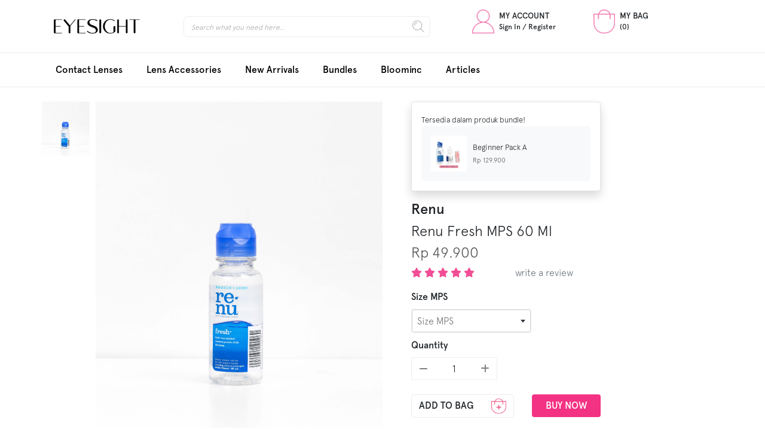

--- FILE ---
content_type: text/html; charset=UTF-8
request_url: https://www.eyesight.co.id/product/renu-fresh-mps-60-ml
body_size: 32025
content:
<!DOCTYPE html>
<html lang="en" class="no-js">
<head>
    <meta charset="utf-8">
    <meta http-equiv="X-UA-Compatible" content="IE=edge">
    <meta name="viewport" content="width=device-width, initial-scale=1, maximum-scale=1">
    <meta name="theme-color" content="#000000"/>
    <meta name="msapplication-navbutton-color" content="#000000"/>
    <meta name="apple-mobile-web-app-capable" content="yes"/>
    <meta name="apple-mobile-web-app-status-bar-style" content="#000000"/>
    <meta name="csrf-token" content="oPXGe09sthLJIldLZRF21QtMxGuDjk6xjYGsdomr" />
    <meta name="facebook-domain-verification" content="l6qsb6vv1euj7b9ee44r66jiubrrrv" />
    <title>Renu Fresh MPS 60 ml - Eyesight Lenses</title>
        <title>Beranda - Eyesightlens</title>
<meta name="keywords" content="">
<link rel="canonical" href="https://www.eyesight.co.id/product/renu-fresh-mps-60-ml"/>
<meta property="og:image:width" content="100%" />
<meta property="og:image:height" content="100%" />
<meta property="og:type" content="pages" />
<meta property="og:title" content="Eyesightlens" />
<meta property="og:url" content="https://www.eyesight.co.id/product/renu-fresh-mps-60-ml" />
<meta property="og:image" content="https://www.eyesight.co.id/frontend/img/logo.png" />

<meta name="twitter:description" content="" />
<script type="application/ld+json">{"@context":"https:\/\/schema.org","@type":"pages","name":"Eyesightlens"}</script>
    <link rel="shortcut icon" type="image/x-icon" href="https://www.eyesight.co.id/frontend/img/favicon.png">
    <!--changed bootstrap 4.3 to bootstrap 4.6-->
<link rel="stylesheet" href="https://cdn.jsdelivr.net/npm/bootstrap@4.6.1/dist/css/bootstrap.min.css" integrity="sha384-zCbKRCUGaJDkqS1kPbPd7TveP5iyJE0EjAuZQTgFLD2ylzuqKfdKlfG/eSrtxUkn" crossorigin="anonymous">

<link rel="stylesheet" href="https://cdnjs.cloudflare.com/ajax/libs/bootstrap-select/1.13.18/css/bootstrap-select.min.css"/>
<link rel="stylesheet" href="https://maxst.icons8.com/vue-static/landings/line-awesome/line-awesome/1.3.0/css/line-awesome.min.css">

<link rel="stylesheet" href="https://cdnjs.cloudflare.com/ajax/libs/font-awesome/6.0.0/css/all.min.css" integrity="sha512-9usAa10IRO0HhonpyAIVpjrylPvoDwiPUiKdWk5t3PyolY1cOd4DSE0Ga+ri4AuTroPR5aQvXU9xC6qOPnzFeg==" crossorigin="anonymous" referrerpolicy="no-referrer" />






<link rel="stylesheet" type="text/css" href="https://www.eyesight.co.id/frontend/css/ticker-style.css"/>


<link rel="stylesheet" href="https://cdnjs.cloudflare.com/ajax/libs/slick-carousel/1.8.1/slick.min.css"/>
<link rel="stylesheet" href="https://cdnjs.cloudflare.com/ajax/libs/slick-carousel/1.8.1/slick-theme.min.css" />
<script src="https://unpkg.com/ionicons@5.5.2/dist/ionicons/ionicons.js"></script>

<link rel="stylesheet" href="https://www.eyesight.co.id/backend/plugins/select2/css/select2.min.css">
<link rel="stylesheet" href="https://www.eyesight.co.id/backend/plugins/select2-bootstrap4-theme/select2-bootstrap4.min.css"> 

<style>
@font-face {
  font-family: "apercu";
  font-style: light;
  font-display: swap;
  src: url(https://www.eyesight.co.id/frontend/css/font-mont/Apercu-Light.otf) format('opentype');
}

@font-face {
  font-family: "apercu";
  font-style: normal;
  font-weight: bold;
  font-display: swap;
  src: url(https://www.eyesight.co.id/frontend/css/font-mont/Apercu-Medium.otf) format('opentype');
}


body{
    font-family: "apercu", sans-serif;
}

.text-pink {
    color: #F33283 !important;
}
.text-pink-bold {
    color: #F33283 !important;
    font-weight: bold;
}

#header{
    position: sticky;
    position: -webkit-sticky;
    top: 0;
    z-index: 50;
    background-color: #ffffff;
}
.banner{
    min-height: 25px;
    text-align: center;
    color: #ffffff;
    padding: .5rem 0;
}

.banner a{
    font-weight: 400;
    color: #ffffff;
}

.banner-image {
    min-height: 25px;
    padding: 1rem 0;
    background-position: center;
    background-repeat: no-repeat;
    background-size: cover;
    position: relative;
}

.banner-text {
    text-align: center;
    position: absolute;
    top: 50%;
    left: 50%;
    transform: translate(-50%, -50%);
}

.banner-pink{
    background-color: #ff93a6;
}

.banner-blue{
    background-color: #90cde1;
}
.eyeclusive{
    min-height: 25px;
    text-align: center;
    color: #ffffff;
    padding: .5rem 0;
}

.eyeclusive-header {
    margin: 0rem .25rem;
}

.eyeclusive a{
    font-weight: 400;
    color: #ffffff;
}

.eyeclusive-image {
    min-height: 25px;
    padding: 1rem 0;
    background-position: center;
    background-repeat: no-repeat;
    background-size: cover;
    position: relative;
}

.eyeclusive-text {
    text-align: center;
    position: absolute;
    top: 50%;
    left: 50%;
    transform: translate(-50%, -50%);
}

.eyeclusive-pink{
    background-color: #ff93a6;
}

.eyeclusive-blue{
    background-color: #90cde1;
}

.eyeclusive > .eyeclusive-item:not(:first-child) {
    display: none;
}
.eyeclusive-item {
    position: relative;
    width: 100%; /* Full width of the parent container */
    padding-top: calc(327 / 580 * 100%); /* Aspect ratio for 580:327 */
    background-repeat: no-repeat;
    background-position: center;
    background-size: contain; /* Ensures the image fits within the container */
    margin-bottom: 25px;
    border-radius: 8px; /* Rounded corners */
    overflow: hidden; /* Ensures the image does not overflow the rounded corners */
}

.eyeclusive-item::before {
    content: "";
    display: block;
    position: absolute;
    top: 0;
    left: 0;
    right: 0;
    bottom: 0;
    background-image: inherit;
    background-repeat: inherit;
    background-position: inherit;
    background-size: contain; /* Ensures the entire image is visible */
    border-radius: inherit; /* Apply the border-radius */
    z-index: -1; /* Ensure it stays behind content */
}

.eyeclusive-link{
    position: relative;
    padding: 1rem 2rem;
    color: #000000;
    bottom: -18rem;
    border-radius: 5px;
    border: 2px solid #000000;
    background-color: transparent;
    font-size: 1.25rem;
    /* font-weight: 700; */
    left: 55rem;
}
.eyeclusive-link:hover{
    color: #ffffff;
    background-color: #f7c8d0;
    transition: .3s ease;
    text-decoration: none;
}
.best-seller{
    min-height: 25px;
    text-align: center;
    color: #ffffff;
    padding: .5rem 0;
}

.best-seller-header {
    margin: 0rem .25rem;
}

.best-seller a{
    font-weight: 400;
    color: #ffffff;
}

.best-seller-image {
    min-height: 25px;
    padding: 1rem 0;
    background-position: center;
    background-repeat: no-repeat;
    background-size: cover;
    position: relative;
}

.best-seller-text {
    text-align: center;
    position: absolute;
    top: 50%;
    left: 50%;
    transform: translate(-50%, -50%);
}

.best-seller-pink{
    background-color: #ff93a6;
}

.best-seller-blue{
    background-color: #90cde1;
}

.best-seller > .best-seller-item:not(:first-child) {
    display: none;
}
.best-seller-item {
    display: relative;
    width: auto;
    height: 41vw;
    /* height: calc(100vw * 450 / 1343); */
    background-repeat: no-repeat;
    background-position: center;
    background-size: cover;
    margin-bottom: 25px;
    border-radius: 8px;
}

.best-seller-link{
    position: relative;
    padding: 1rem 2rem;
    color: #000000;
    bottom: -18rem;
    border-radius: 5px;
    border: 2px solid #000000;
    background-color: transparent;
    font-size: 1.25rem;
    /* font-weight: 700; */
    left: 55rem;
}
.best-seller-link:hover{
    color: #ffffff;
    background-color: #f7c8d0;
    transition: .3s ease;
    text-decoration: none;
}
#top-bar{
    padding: 1rem;
    
}

.logo{
    width: 80% !important;
}

#search-box{
    background-color: transparent;
    border-color: #EDEDED;
}

#search-box::placeholder{
    color: #aaaaaa;
    font-size: .75rem;
}

#email-box{
    background-color: transparent;
    border-color: #555;
}

#email-box::placeholder{
    color: #666;
    font-size: .75rem;
}

.email-box .has-search .form-control-feedback {
    position: absolute;
    right: 0;
    z-index: 2;
    display: block;
    width: 2.375rem;
    height: 2.375rem;
    line-height: 35px;
    text-align: center;
    pointer-events: none;
    color: #555555;
}
.has-search {
    position: relative;
}

.search-icon {
    position: absolute;
    right: 10px;
    top: 50%;
    transform: translateY(-50%);
    width: 20px; /* Adjust size as needed */
    height: auto;
}

.form-control:focus {
    color: #495057;
    background-color: #fff;
    border-color: #cac1c2;
    outline: 0;
    box-shadow: none;
}

.has-search {
    position: relative;
}
.has-search .form-control {
    padding-right: 2.375rem;
    height: 35px;
    border-radius: 0px;
    border-color: #EDEDED;
}
.has-search .form-control-feedback {
    position: absolute;
    right: 0;
    z-index: 2;
    display: block;
    width: 2.375rem;
    height: 2.375rem;
    line-height: 35px;
    text-align: center;
    pointer-events: none;
    color: #EDEDED;
}

ul.left-top-bar{
    list-style: none;
    display: flex;
}

ul.left-top-bar li{
    display: flex;
    width: 50%;
}

ul.left-top-bar li:hover{
    cursor: pointer;
}

ul.left-top-bar li i{
    font-size: 3rem;
}

/* ul.left-top-bar li a{
    width: 100%;
    margin-left: .5rem;
} */
ul.left-top-bar li .text-top-bar{
    width: 100%;
    margin-left: .5rem;
}

ul.left-top-bar li span.title{
    display: block;
    font-size: .85rem;
}

ul.left-top-bar li span.sub-title{
    display: block;
    font-size: .75rem;
}

#menu-bar{
    border-top: 1px solid #EDEDED;   
    border-bottom: 1px solid #EDEDED;  
}

.navbar-light .navbar-nav .nav-link {
    color: #000000;
    font-weight: 400;
}

.navbar-light .navbar-nav .nav-link:hover {
    color: #000000;
    font-weight: 400;
    text-decoration: underline;
}

.no-padding.container-fluid {
    padding-right: 1px;
    padding-left: 1px;
    margin-right: 1px;
    margin-left: 1px;
}

.slider > .slider-item:not(:first-child) {
    display: none;
}
.slider-item {
    display: block;
    min-height: 57vh;
    height: 36vw;
    /* height: calc(100vw * 450 / 1343); */
    width: auto;
    /* max-width: 1740px;
    max-height: 654px; */
    background-repeat: none;
    background-position: center;
    background-size: cover;
    margin-bottom: 25px;
    border-radius: 1rem;
}
.w-slider-mobile {
    width: 98% !important;
}

.slider-link{
    position: relative;
    padding: 1rem 2rem;
    color: #000000;
    bottom: -18rem;
    border-radius: 5px;
    border: 2px solid #000000;
    background-color: transparent;
    font-size: 1.25rem;
    /* font-weight: 700; */
    left: 55rem;
}
.slider-link:hover{
    color: #ffffff;
    background-color: #f7c8d0;
    transition: .3s ease;
    text-decoration: none;
}

/* FLASH SALE */
#flash-sale{
    padding: 1rem 0 1rem 0;
    /* background-color: #ffffff; */
}
.section-dashboard{
    padding: 1rem 0 2rem 0;
    /* background-color: #ffffff; */
}
.background-section{
    width: 100%;
    background-size: auto 35vw;
    background-repeat: no-repeat;
    background-position: center;
}
/* NEW ARRIVALS */
#new-arrivals{
    padding: 1rem 0 2rem 0;
    background-color: #ffffff;
}
/* BEST SELLER */
#best-seller{
    padding: 1rem 0 2rem 0;
    background-color: #ffffff;
}
/* ACCESSORIES */
#accessories{
    padding: 1rem 0 2rem 0;
    background-color: #ffffff;
}
/* CATEGORY */
#slider{
    padding: 1rem 0;
    background-color: #ffffff;
}
.section-title{
    display: block;
    text-align: center;
    font-size: 1.5rem;
    padding: 1.5rem 0;
    text-transform: uppercase;
    letter-spacing: .3rem;
    font-family: 'apercu', sans-serif;
}
.section-see-more {
    padding: .5rem 0 0 0;
}
.section-sale{
    font-size: 1.5rem;
    text-transform: uppercase;
    letter-spacing: .3rem;
    font-weight: bold;
}

.font-pink{
    color : #F14E96;
}
/* PRODUCT */
.product{
    background-color: #ffffff;
    padding: .5rem;
    margin: 0rem .25rem;
    border-radius: 8px;
}

.product:hover{
    background-color: #ffffff;
    padding: .5rem;
    margin: 0rem .25rem;
    cursor: pointer;
    /* box-shadow: 0 0.5rem 1rem rgba(0, 0, 0, 0.15) !important; */
}
.product-image{
    background-repeat: no-repeat;
    background-size: cover; /*changed cover or contain*/
    width: 100%;
    height: 225px;
    border-radius: 8px;
    max-width: 600px;
    max-height: 682px;
}
.two-line-ellipsis {
    display: -webkit-box;
    -webkit-line-clamp: 2;
    -webkit-box-orient: vertical;
    overflow: hidden;
    text-overflow: ellipsis;
    /* max-height: 3em;
    height: 3em; */
}
.height-image-search{
    height: 252px;
}
.height-image-best-seller{
    height: 171px;
}
.height-image-eyeclusive{
    height: 185px;
}
.product-image-category{
    background-repeat: no-repeat;
    background-size: cover;
    width: 100%;
    height: 10rem;
}
.product-image-search {
    background-repeat: no-repeat;
    background-size: cover; /* Change to cover */
    width: 100px;
    height: 100px;
    border-radius: 8px;
    overflow: hidden; /* Add overflow hidden */
    background-position: center; /* Center the image */
}

.product-brand{
    font-weight: 700;
    font-size: .85rem;
    padding: 5px 0;
    text-transform: capitalize;
}
.product-name{
    font-weight: 300;
    font-size: 1rem;
    margin-bottom: 5px;
}
.product-price{
    font-weight: 300;
    font-size: .85rem;
    color: #555555;
    margin-bottom: 5px;
}

.product-price span.price{
    color: #F33283;
    margin-left: 5px;
    font-weight: bold;
}

.font-cart-header{
    font-size: 1rem !important;
}

.font-cart-body{
    font-size: 0.8rem !important;
}

.font-cart-footer{
    font-size: 1.25rem !important;
}

.product-discount-percent {
    position: absolute;
    /* padding: .6rem .5rem; */
    height: 2.5rem;
    width: 2.5rem;
    color: #ffffff;
    top: .85rem;
    border-radius: 50%;
    background-color: #F33283;
    /* font-size: .75rem; */
    font-weight: 700;
    margin-left: .5rem;
    display: -webkit-box;
    display: -ms-flexbox;
    display: flex;
    -webkit-box-align: center;
    -ms-flex-align: center;
    align-items: center;
    -webkit-box-pack: center;
    -ms-flex-pack: center;
    justify-content: center;
}

.product-empty-stock{
    position: relative;
    color: #ffffff;
    background-color: rgba(128, 128, 128, 0.5);
    font-weight: 700;
    top: 201px;
    display: -webkit-box;
    display: -ms-flexbox;
    display: flex;
    -webkit-box-align: center;
    -ms-flex-align: center;
    align-items: center;
    -webkit-box-pack: center;
    -ms-flex-pack: center;
    justify-content: center;
    z-index: 2;
    border-bottom-left-radius: 8px;
    border-bottom-right-radius: 8px;
}
.top-empty-stock-search{
    top: 227px;
}

.product-empty-stock-category{
    top: 193px;
}

/* page all-product */
.product-buletan-discount {
    height: 2.5rem;
    width: 2.5rem;
    border-radius: 50%;
    background-color: #F33283;
    color: #F4E3E7;
    display: -webkit-box;
    display: -ms-flexbox;
    display: flex;
    -webkit-box-align: center;
    -ms-flex-align: center;
    align-items: center;
    -webkit-box-pack: center;
    -ms-flex-pack: center;
    justify-content: center;
    position: absolute;
    top: 1rem;
    left: 2rem;
    font-weight: 700;
}
/* end page all product */
.product-font-size-precentage {
    font-size: .9rem;
    line-height: 1.3rem;
}

.product-font-size-fixed-rate {
    font-size: .8rem;
    line-height: 1.3rem;
    letter-spacing: 1.4px;
}

.product-info-new-product-sale-active {
    top: 3.8rem!important;
}

.product-info-new-product {
    background-color: #F33283;
    font-size: .8rem;
    line-height: 1.5rem;
    width: 2.5rem;
    height: 2.5rem;
}

.product-color {
    padding: 5px 0 0 0;
    margin-bottom: 1.5rem;
}

.icon-color {
    width: 1rem;
    -webkit-border-radius: 50%;
    -moz-border-radius: 50%;
    border-radius: 50%;
    -khtml-border-radius: 50%;
    border: 1px solid transparent;
    height: 1rem;
}

.icon-color-category{
    display: inline-flex;
    align-items: center;
    justify-content: center;
    min-width: 1em;
    border-radius: 50%;
    vertical-align: middle;
}

.icon-color-category:before {
    content:'';
    float: left;
    width: auto;
    padding-bottom: 100%;
}

div.inline-icon {
    float: left;
    margin-right: 0.1rem;
    margin-bottom: 0.5rem;
}

.product-add-button{
    display: block;
    font-size: .85rem;
    font-weight: 700;
    border: 2px solid #aaaaaa;
    padding: 5px;
    color: #555555;
    margin-bottom: 1rem;
}



.product-add-button:hover{
    display: block;
    font-size: .85rem;
    font-weight: 700;
    border: 2px solid #555555;
    padding: 5px;
    color: #555555;
    background-color: #f7c8d0;
    text-decoration: none;
    margin-bottom: 1rem;
    transition: .5s ease;
}


/* FOOTER */
footer{

}

#top-footer{
    background-color: #F7CFE1;
    padding: 1.5rem 0;
}

.top-footer-title{
    font-size: 1.25rem;
    margin-bottom: 1rem;   
    text-transform: uppercase;
}

.top-footer-title-email{
    font-weight: 700;
    font-size: 2rem;
}

.top-footer-title-email + p{
    font-size: 1rem;
}

.widht-input-email{
    width: 50%!important;
}

.list-social-media{
    list-style: none;
    padding-left: 0;
}

.list-social-media li{
    float: left;
}

.list-social-media li a {
    font-size: 2.5rem;
    color: #212529;
    margin-right: 1rem;
}

#middle-footer{
    background-color: #ffffff;
    padding: 1.5rem 0;
}

.middle-footer-title {
    color: #000;
    margin-bottom: 1rem;
    text-transform: uppercase;
}

.middle-footer-link{
    list-style: none;
    padding-left: 0;
}

.middle-footer-link li a{
    color: #333333;
    font-size: 1rem;
}

.middle-footer-image{
    display: flex;    
    flex-wrap: wrap;
    list-style: none;
    padding-left: 0px;
}

.middle-footer-image li{
    width: 33%;
    max-height: 30%;
    padding: 5px;
}

.middle-footer-shipping{
    display: flex;
    flex-wrap: wrap;
    list-style: none;
    padding-left: 0px;
}

.middle-footer-shipping li{
    max-width: 100%;
    max-height: 30%;
    padding: 2px;
}

.img-fluid-payment{
    max-width: 100%;
    height: auto;
}

.img-fluid-shipping {
    max-width: 70%;
    height: auto;
}

#bottom-footer{
    padding: 1rem 0;
    background-color: #F7CFE1;
}

.right-footer{
    text-align: right;
    /* color: red; */
}

#category-tab .nav-item .nav-link {
    padding: .25rem .75rem;
    color: #bcbec0;
    font-weight: 300;
    background-color: #ffffff;
    border-bottom: 2px solid #bcbec0;
    border-radius: 0px;
}

#category-tab .nav-item .nav-link.active {
    padding: .25rem .75rem;
    color: #F14E96;
    background-color: #ffffff;
    border-bottom: 2px solid #F14E96;
    border-radius: 0px;
}

.border-custom {
    border-color: #bcbec0 !important;
}
/* SLICK */
/* .slick-next::before, .slick-prev::before {
    content: '';
    font-size: 0;
    display: block;
    width: 100%;
    height: 100%;
    background-color: var(--primary-100);
    background-image: url('../images/icons/arrow-2.png');
    background-repeat: no-repeat;
    background-size: 100% 100%;
    background-position: center center;
    border-radius: 50%;
} */
.slick-dots li button:before {
    opacity: 1 !important;
    color: #F7CFE1 !important;
}
.slick-dots li.slick-active button:before {
    opacity: 1 !important;
    color: #F33283 !important;
}
.slick-slide, .slick-slide:focus *{z-index: 0;}
.slick-slider { overflow: hidden; }
.style-banner-next {z-index: 1;}
.style-banner-prev {z-index: 1;}
.style-next {z-index: 1;}
.style-prev {z-index: 1;}
.slick-dots {
  bottom: -7px;
}
.style-prev:before {
    color: #fc9ead !important;
    margin-left: 25px;
}
.style-next:before {
    color: #fc9ead !important;
    margin-left: -50px;
}
/* Styling the arrow buttons */
.slick-banner-prev,
.slick-banner-next {
    background: transparent; /* No background */
    border: none;
    outline: none;
    cursor: pointer;
    padding: 0; /* No padding */
    width: 40px; /* Adjust width as needed */
    height: 40px; /* Adjust height as needed */
    position: absolute; /* Allow positioning */
    z-index: 1; /* Ensure they are above content */
}

/* Create the left arrow */
.slick-banner-prev::before {
    content: '';
    width: 15px; /* Make the arrow larger */
    height: 15px;
    border: solid rgba(255, 255, 255, 0.8); /* Set color to white */
    border-width: 0 4px 4px 0; /* Thicker borders for a larger arrow */
    display: inline-block;
    transform: rotate(135deg); /* Creates left-pointing arrow */
}

/* Create the right arrow */
.slick-banner-next::before {
    content: '';
    width: 15px; /* Make the arrow larger */
    height: 15px;
    border: solid white; /* Set color to white */
    border-width: 0 4px 4px 0; /* Thicker borders for a larger arrow */
    display: inline-block;
    transform: rotate(-45deg); /* Creates right-pointing arrow */
}

/* Adjust the position of the arrows if needed */
.slick-banner-prev {
    left: 10px; /* Adjust left position */
}

.slick-banner-next {
    right: 10px; /* Adjust right position */
}

#static-page{
    min-height: 500px;
    padding: 2rem 0;
}

.page-title{
    margin-bottom: 2rem;
}

/* tambahan */
/* navbar dropdown */
/* .dropdown .dropdown-menu {
    margin-top: 1vh;
 }
.nav-item.dropdown.show > .nav-link , .nav-item.dropdown > .nav-link:hover , .dropdown-item:hover {
    color:#F33283;
    font-weight: bold;
    text-decoration: none;
}
.nav-item.dropdown > .dropdown-menu > .dropdown-submenu > .dropdown-item.show , .nav-item.dropdown > .dropdown-menu > .dropdown-submenu > .dropdown-item:hover {
    font-weight: bold;
    color:#F33283;
}
.dropdown-item:active {
    background-color:#ffffff;
}
.dropdown-item {
    position: relative;
}
.dropdown-submenu a::after{
    transform: rotate(-90deg);
    position: absolute;
    right: 3px;
    top: 40%;
}
.dropdown-submenu .dropdown-menu {
    position: absolute !important;
    margin-top: -177px;
    left: 100%;
    height: 240px;
    overflow-y: auto;
    margin-left: -.05rem;
} */
/* navbar dropdown 2 */
.dropdown .dropdown-menu {
    margin-top: -.5vh;
 }
.dropdown-submenu {
    /* position: relative; */
}

.dropdown-item {
    position: relative;
}

.nav-item.dropdown.show > .nav-link , .nav-item.dropdown > .nav-link:hover , .dropdown-item:hover, .nav-item.dropdown > .nav-link:focus {
    color:#F33283;
    font-weight: bold;
    text-decoration: none;
    outline: none!important;
}
.dropdown-submenu>a:after {
    font-family: "Font Awesome 5 Free" !important;
    font-weight: 900;
    content: "\f078" !important;
    border: none;
    position: absolute;
    right: 10px;
    top: 5px;
}
.dropdown-menu {
    border-radius: 8px;
}
.dropdown-submenu>.dropdown-menu {
    top: 0;
    left: 100%;
}

.dropdown-menu>li {
    /* border-bottom: 1px solid rgba(0, 0, 0, 0.05); */
}

.dropdown-menu>li:last-child {
    border-bottom: none;
}

.dropdown-item:focus{
    color:#F33283;
    font-weight: bold;
}

.dropdown-item.active,
.dropdown-item:active {
    background-color: #F33283 !important;
    color: #fff !important;
}

.dropdown-item.dropdown-toggle:hover,
.dropdown-item:hover {
    color: #F33283;
}

.dropdown-submenu .dropdown-menu {
    margin-top: -1px;
}
/* end navbar dropdown */
.swal2-container.swal2-center.swal2-backdrop-show {
    z-index: 1000000001;
}
/* cart & profile */
.bag-menu , .profile-menu {
    position: fixed;
    background: #ffffff;
    color: #232323;
    height: 100%;
    width: 33vw;
    top: 0;
    right: -33vw;
    -webkit-transition: right 0.5s;
    transition: right 0.5s;
    padding: 2px;
    border: 1px solid #ccc;
    z-index: 1000000000;
}
.filter-menu {
    position: fixed;
    background: #ffffff;
    color: #232323;
    height: 100%;
    width: 100%;
    left: -100%;
    top: 0;
    -webkit-transition: left 0.5s;
    transition: left 0.5s;
    padding: 2px;
    border: 1px solid #ccc;
    z-index: 1000000000;
}
.item-shopping{
    width: 100%;
    display: flex;
    box-sizing: border-box;
    min-height: 50px;
    padding: 10px 0;
}
.image-item{
    width: 17%;
}
.content-shopping{
    flex: 1 1;
    margin-left: 7px;
    position: relative;
    vertical-align: top;
}
.footer-cart {
    bottom:0;
    height: 5vw;
    width: 33vw;
    position: fixed !important;
}

.img-footer{
    max-height: 5vh;
    margin-right:.5vw;
}

.bag-menu a, .profile-menu > .container > .auth > a, .filter-menu a {
    color: #232323;
    text-decoration: none;
    font-size: 18pt;
}

.bag-slide-menu-tampil , .profile-slide-menu-tampil {
    right: 0 !important;
}
.filter-slide-menu-tampil {
    left: 0 !important;
}

.bag-scrollY{
    max-height: calc(100vh - 250px);
    overflow-y: auto;
    padding-bottom: 10px;
    /* padding : 0px 60px 10px 60px; */
}

.filter-scrollY{
    max-height: calc(100vh - 220px);
    overflow-y: auto;
    padding-bottom: 10px;
    /* padding : 0px 60px 10px 60px; */
}

.img-product-cart{
    /* height: 120px; */
    max-width: 100%;
    height: auto;
    border-radius: 8px;
}
.detail-product-cart{
    height: 90px;
}
.text-pink{
    color: #F33283;
}
.pink-bold{
    font-weight: bold;
    color: #F33283;
}
.hr-cart{
    height:1px;
    color:#EDEDED;
    background-color:#EDEDED;
    width:95%;
    margin:auto;
}
.cursor_pointer{
    cursor: pointer;
}

.search-result, .search-result-hasil{
    position: absolute;
    z-index: 2;
    top: 40px;
    left: 0;
    width: 100%;
    border: 1px solid #f3f3f3;
    -webkit-box-sizing: border-box;
    box-sizing: border-box;
    background: #fff;
    max-height: 400px;
    overflow-y: scroll;
    text-align: left;
    border-radius: 4px;
    -webkit-box-shadow: 2px 5px 6px rgb(0 0 0 / 16%);
    box-shadow: 2px 5px 6px rgb(0 0 0 / 16%);
    -ms-overflow-style: none;  /* IE and Edge */
    scrollbar-width: none;  /* Firefox */
}

/* Hide scrollbar for Chrome, Safari and Opera */
.search-result::-webkit-scrollbar, .search-result-hasil::-webkit-scrollbar {
  display: none;
}

.sugestion-result-heading{
    padding: 10px;
    background-color: #F7CFE1;
    letter-spacing: 2px;
    margin: 0;
    text-transform: uppercase;
    position: relative;
    font-weight: bold;
}

.sugestion-result-product{
    padding: 5px;
    margin: 0;
    position: relative;
}

.center-bag {
    position:relative;
    right: 1.5em;
    top: 50%;
    transform: translate(0,-50%);
}
/* from label */
.form-group.floatings>label {
    bottom: 40px; /*34px*/
    left: 8px;
    position: relative;
    background-color: white;
    padding: 0px 5px 0px 5px;
    font-size: 1.1em;
    transition: 0.1s;
    pointer-events: none;
    font-weight: 500 !important;
    transform-origin: bottom left;
}

.form-control.floatings:focus~label{
    transform: translate(1px,-85%) scale(0.80);
    opacity: .8;
    color: #005ebf;
}

.form-control.floatings:valid~label{
    transform-origin: bottom left;
    transform: translate(1px,-85%) scale(0.80);
    opacity: .8;
}
/* no border */
.no-border {
    border: 0 !important;
}

/* address */
.button_minimalis{
    height: 36px;
    width: 171px;
}
.button_add_address{
    background-color: #F7CFE1;
    border-color: #F7CFE1;
    color: #fff;
}
.button_add_address:hover, .button_add_address:focus, .button_add_address:active, .button_add_address.active, .open>.dropdown-toggle.button_add_address {
    color: #fff;
    background-color: #c22348;
    border-color: #c22348;
}
.btn.button_add_address:disabled{
    background-color: grey!important;
    cursor: no-drop!important;
    border-color: grey!important;
    color: #f8f8f8;
}

/* pagination */
a.paginate-nav-item.is-ball {
    color: #000000;
}
a.paginate-nav-item.is-ball:hover {
    color: #F33283;
}

span.paginate-nav-item.is-ball.active {
    background: #F33283;
    color: white;
    border-radius: 50%;
    -moz-border-radius: 50%;
    -webkit-border-radius: 50%;
    text-align: center;
    display: inline-block;
    width: 2em;
    line-height: 2em;
}

.tab-scroll .nav-pills {
    overflow-x: auto;
    overflow-y: hidden;
    flex-wrap: nowrap;
    line-height: 1.8rem;
}
.tab-scroll .nav-pills .nav-link {
    white-space: nowrap;
}

/* Parent element */
.dropdown-parent {
    position: relative;
}

/* Child dropdown menu */
.dropdown-child {
    position: absolute;
    min-height: 100%;
    margin-left: -.008rem;
}

.scroll-dropdown-y {
    height: 100%;
    overflow-y: auto;
}

.no-overflow-x {
    overflow-x: hidden;
}
.w-see-more {
    width: 10%;
}
.search-box-input {
   border-radius: 8px !important;
}
.search-box-input::-webkit-input-placeholder {
   font-style: italic;
}
.search-box-input:-moz-placeholder {
   font-style: italic;  
}
.search-box-input::-moz-placeholder {
   font-style: italic;  
}
.search-box-input:-ms-input-placeholder {  
   font-style: italic; 
}
.fixed-bottom {
    position: fixed;
    bottom: 0;
    width: 100%;
    z-index: 1000;
}
.border-grey {
    border-color: #EDEDED !important;
}
.font-my-tab{
    font-size: 1rem;
}
@media  only screen and (max-width: 341px) {
    .footer-content{
        padding-bottom: 4rem;
    }
    .eyeclusive-item {
        height: 50vw;
        margin-bottom: 0;
    }
    .background-section{
        background-size: auto 145vw;
    }
    .dropdown .dropdown-menu {
        margin-top: 0;
    }
    .slider-item {
        height: 130vw;
    }
    .section-title{
        font-size: 1.3rem;
        padding: 0;
    }
    .section-see-more {
        padding: 0;
        margin-top: -1rem;
    }
    .section-sale{
        font-size: 1.3rem;
    }
    .product-image{
        height: 43vw;
    }
    .height-image-search{
        height: 154px;
    }
    .height-image-eyeclusive{
        height: 130px;
    }
    .product-empty-stock{
        top: 35vw;
    }
    .top-empty-stock-search{
        top: 130px;
    }
    #menu-bar{
        border-top: 0;
    }
    .font-cart-footer{
        font-size: .9rem !important;
    }
    /* .dropdown-menu{
        width: 50%;
    }
    .dropdown-menu .dropdown-submenu{
        width: auto;
    } */
    .bag-menu , .profile-menu {
        width: 100%;
        right: -100%;
    }
    .footer-cart {
        height: 10vh;
        width: 100%;
    }
    .top-footer-title{
        margin-bottom: 1vh;
        font-size: 1rem;
        text-align: center;
    }
    .top-footer-title-email{
        margin-bottom: 1vh;
        font-size: 1rem;
        text-align: center;
    }
    .widht-input-email{
        width: 100%!important;
    }
    .img-footer{
        max-height: 3vh;
        margin: 0 2vw;
    }
    .list-socmed{
        text-align: center!important;
    }
    .w-see-more {
        width: 30%;
    }
    .font-my-tab{
        font-size: .51rem;
    }
    .padding-eyeclusive{
        padding: 0 2rem;
    }
    .slick-dots {
        bottom: -7px;
    }
    .margin-mobile--1{
        margin: -1rem 0;
    }
    .section-dashboard{
        padding: 1rem 0;
    }
}

@media  only screen and (min-width: 341px) and (max-width: 385px) {
    
    .footer-content{
        padding-bottom: 5rem;
    }
    .eyeclusive-item {
        height: 50vw;
        margin-bottom: 0;
    }
    .background-section{
        background-size: auto 140vw;
    }
    .dropdown .dropdown-menu {
        margin-top: 0;
    }
    .navbar-nav .dropdown .dropdown-menu {
        max-height:250px;
        overflow-y: scroll;
    }
    .slider-item {
        height: 130vw;
    }
    .section-title{
        font-size: 1.3rem;
        padding: 0;
    }
    .section-see-more {
        padding: 0;
        margin-top: -1rem;
    }
    .section-sale{
        font-size: 1.3rem;
    }
    .product-image{
        height: 45vw;
    }
    .height-image-search{
        height: 186px;
    }
    .height-image-eyeclusive{
        height: 184px;
    }
    .product-empty-stock{
        top: 38vw;
    }
    .top-empty-stock-search{
        top: 161px;
    }
    #menu-bar{
        border-top: 0;
    }
    .font-cart-footer{
        font-size: 1rem !important;
    }
    /* .dropdown-menu{
        width: 50%;
    }
    .dropdown-menu .dropdown-submenu{
        width: auto;
    } */
    .bag-menu , .profile-menu {
        width: 100%;
        right: -100%;
    }
    .footer-cart {
        height: 10vh;
        width: 100%;
    }
    .top-footer-title{
        margin-bottom: 1vh;
        font-size: 1rem;
        text-align: center;
    }
    .top-footer-title-email{
        margin-bottom: 1vh;
        font-size: 1rem;
        text-align: center;
    }
    .widht-input-email{
        width: 100%!important;
    }
    .img-footer{
        max-height: 3vh;
        margin: 0 2vw;
    }
    .list-socmed{
        text-align: center!important;
    }
    .w-see-more {
        width: 25%;
    }
    .font-my-tab{
        font-size: .65rem;
    }
    .padding-eyeclusive{
        padding: 0 2rem;
    }
    .slick-dots {
        bottom: -7px;
    }
    .margin-mobile--1{
        margin: -1rem 0;
    }
    .section-dashboard{
        padding: 1rem 0;
    }
}

@media  only screen and (min-width: 385px) and (max-width: 426px) {
    .footer-content{
        padding-bottom: 5rem;
    }
    .eyeclusive-item {
        height: 50vw;
        margin-bottom: 0;
    }
    .background-section{
        background-size: auto 133vw;
    }
    .dropdown .dropdown-menu {
        margin-top: 0;
    }
    .slider-item {
        height: 130vw;
    }
    .section-title{
        font-size: 1.3rem;
        padding: 0;
    }
    .section-see-more {
        padding: 0;
        margin-top: -1rem;
    }
    .section-sale{
        font-size: 1.3rem;
    }
    #menu-bar{
        border-top: 0;
    }
    .product-image{
        height: 46vw;
    }
    .height-image-search{
        height: 215px;
    }
    .height-image-eyeclusive{
        height: 213px;
    }
    .product-empty-stock{
        top: 40vw;
    }
    .top-empty-stock-search{
        top: 191px;
    }
    /* .dropdown-menu{
        width: 50%;
    }
    .dropdown-menu .dropdown-submenu{
        width: auto;
    } */
    .bag-menu , .profile-menu {
        width: 100%;
        right: -100%;
    }
    .footer-cart {
        height: 10vh;
        width: 100%;
    }
    .image-item{
        width: 25%;
    }
    .top-footer-title{
        margin-bottom: 1vh;
        font-size: 1rem;
        text-align: center;
    }
    .widht-input-email{
        width: 100%!important;
    }
    .img-fluid-payment{
        max-width: 80%;
        height: auto;
    }
    .img-fluid-shipping {
        max-width: 50%;
        height: auto;
    }
    .top-footer-title{
        margin-bottom: 1vh;
        font-size: 1rem;
        text-align: center;
    }
    .top-footer-title-email{
        margin-bottom: 1vh;
        font-size: 1rem;
        text-align: center;
    }
    .widht-input-email{
        width: 100%!important;
    }
    .img-footer{
        max-height: 3vh;
        margin: 0 2vw;
    }
    .list-socmed{
        text-align: center!important;
    }
    .w-see-more {
        width: 25%;
    }
    .font-my-tab{
        font-size: .75rem;
    }
    .padding-eyeclusive{
        padding: 0 2rem;
    }
    .slick-dots {
        bottom: -7px;
    }
    .margin-mobile--1{
        margin: -1rem 0;
    }
    .section-dashboard{
        padding: 1rem 0;
    }
}
@media  only screen and (min-width: 426px) and (max-width: 993px) {
    .eyeclusive-item {
        height: 13vw;
    }
    .background-section{
        background-size: auto 110vw;
    }
    .dropdown .dropdown-menu {
        margin-top: 0;
    }
    #menu-bar{
        border-top: 0;
    }
    /* .dropdown-menu{
        width: 50%;
    }
    .dropdown-menu .dropdown-submenu{
        width: auto;
    } */
    .bag-menu , .profile-menu {
        width: 100%;
        right: -100%;
    }
    .footer-cart {
        height: 10vh;
        width: 100%;
    }
    .image-item{
        width: 25%;
    }
    .top-footer-title{
        margin-bottom: 1vh;
    }
    .widht-input-email{
        width: 60%!important;
    }
    .img-fluid-payment{
        max-width: 80%;
        height: auto;
    }
    .img-fluid-shipping {
        max-width: 50%;
        height: auto;
    }
    .dropdown-level-1{
        height: 240px;
    }
    .dropdown-level-2{
        height: 240px;
        margin-left: -.055rem;
    }
    .dropdown-level-3{
        height: 240px;
        margin-left: -.008rem;
        overflow-y: auto;
    }
    .w-see-more {
        width: 20%;
    }
}

@media  only screen and (min-width: 427px) and (max-width: 450px) {
    .footer-content{
        padding-bottom: 5rem;
    }
    .eyeclusive-item {
        height: 50vw;
        margin-bottom: 0;
    }
    .background-section{
        background-size: auto 133vw;
    }
    .dropdown .dropdown-menu {
        margin-top: 0;
    }
    .slider-item {
        height: 130vw;
    }
    .section-title{
        font-size: 1.3rem;
        padding: 0;
    }
    .section-see-more {
        padding: 0;
        margin-top: -1rem;
    }
    .section-sale{
        font-size: 1.3rem;
    }
    #menu-bar{
        border-top: 0;
    }
    .product-image{
        height: 46vw;
    }
    .height-image-search{
        height: 215px;
    }
    .height-image-eyeclusive{
        height: 213px;
    }
    .product-empty-stock{
        top: 40vw;
    }
    .top-empty-stock-search{
        top: 191px;
    }
    /* .dropdown-menu{
        width: 50%;
    }
    .dropdown-menu .dropdown-submenu{
        width: auto;
    } */
    .bag-menu , .profile-menu {
        width: 100%;
        right: -100%;
    }
    .footer-cart {
        height: 10vh;
        width: 100%;
    }
    .image-item{
        width: 25%;
    }
    .top-footer-title{
        margin-bottom: 1vh;
        font-size: 1rem;
        text-align: center;
    }
    .widht-input-email{
        width: 100%!important;
    }
    .img-fluid-payment{
        max-width: 80%;
        height: auto;
    }
    .img-fluid-shipping {
        max-width: 50%;
        height: auto;
    }
    .top-footer-title{
        margin-bottom: 1vh;
        font-size: 1rem;
        text-align: center;
    }
    .top-footer-title-email{
        margin-bottom: 1vh;
        font-size: 1rem;
        text-align: center;
    }
    .widht-input-email{
        width: 100%!important;
    }
    .img-footer{
        max-height: 3vh;
        margin: 0 2vw;
    }
    .list-socmed{
        text-align: center!important;
    }
    .w-see-more {
        width: 25%;
    }
    .font-my-tab{
        font-size: .75rem;
    }
    .padding-eyeclusive{
        padding: 0 2rem;
    }
    .slick-dots {
        bottom: 12px;
    }
    .margin-mobile--1{
        margin: -1rem 0;
    }
    .section-dashboard{
        padding: 1rem 0;
    }
}
@media  only screen and (min-width: 993px) and (max-width: 1200px) {
    .eyeclusive-item {
        height: 13vw;
    }
    .background-section{
        background-size: auto 40vw;
    }
    .bag-menu , .profile-menu {
        width: 45vw;
        right: -45vw;
    }
    .footer-cart {
        height: 10vh;
        width: 45vw;
    }
    .image-item{
        width: 25%;
    }
    .dropdown-submenu>a:after {
        content: "\f054" !important;
    }
    .dropdown-level-1{
        height: 240px;
    }
    .dropdown-level-2{
        height: 240px;
        margin-left: -.055rem;
    }
    .dropdown-level-3{
        height: 240px;
        margin-left: -.008rem;
        overflow-y: auto;
    }
    .height-image-best-seller{
        height: 136px;
    }
    .best-seller-item {
        height: 54vw;
    }
}

@media  only screen and (min-width: 1200px) and (max-width: 1550px) {
    .eyeclusive-item {
        height: 13vw;
    }
    .img-product-cart{
        max-width: 95%;
        height: auto;
    }
    .bag-menu , .profile-menu {
        width: 40vw;
        right: -40vw;
    }
    .footer-cart {
        height: 10vh;
        width: 40vw;
    }
    .image-item{
        width: 25%;
    }
    .dropdown-submenu>a:after {
        content: "\f054" !important;
    }
    .dropdown-level-1{
        height: 240px;
    }
    .dropdown-level-2{
        height: 240px;
        margin-left: -.055rem;
    }
    .dropdown-level-3{
        height: 240px;
        margin-left: -.008rem;
        overflow-y: auto;
    }
    .best-seller-item {
        height: 42vw;
    }
    .top-empty-stock-best-seller{
        top: 146px;
    }
    .slider-item {
        min-height: 37vh;
        height: 36vw;
    }
}

@media  only screen and (min-width: 1551px) and (max-width: 2000px) {
    .eyeclusive-item {
        height: 13vw;
    }
    .img-product-cart{
        max-width: 90%;
        height: auto;
    }
    .bag-menu , .profile-menu {
        width: 35vw;
        right: -35vw;
    }
    .footer-cart {
        height: 10vh;
        width: 35vw;
    }
    .image-item{
        width: 25%;
    }
    .dropdown-submenu>a:after {
        content: "\f054" !important;
    }
    .dropdown-level-1{
        height: 240px;
    }
    .dropdown-level-2{
        height: 240px;
        margin-left: -.055rem;
    }
    .dropdown-level-3{
        height: 240px;
        margin-left: -.008rem;
        overflow-y: auto;
    }
    .best-seller-item {
        height: 33vw;
    }
    .top-empty-stock-best-seller{
        top: 146px;
    }
    .slider-item {
        min-height: 37vh;
        height: 29vw;
    }
}

@media  only screen and (min-width: 2001px) {
    .eyeclusive-item {
        height: 13vw;
    }
    .img-product-cart{
        max-width: 90%;
        height: auto;
    }
    .bag-menu , .profile-menu {
        width: 35vw;
        right: -35vw;
    }
    .footer-cart {
        height: 10vh;
        width: 35vw;
    }
    .image-item{
        width: 25%;
    }
    .dropdown-submenu>a:after {
        content: "\f054" !important;
    }
    .dropdown-level-1{
        height: 240px;
    }
    .dropdown-level-2{
        height: 240px;
        margin-left: -.055rem;
    }
    .dropdown-level-3{
        height: 240px;
        margin-left: -.008rem;
        overflow-y: auto;
    }
    .best-seller-item {
        height: 25vw;
    }
    .top-empty-stock-best-seller{
        top: 146px;
    }
    .slider-item {
        min-height: 37vh;
        height: 21vw;
    }
}
/* .px-50{padding: 0 50px}.section-gap{margin-bottom: 66px}#top-bar{background-color: #000000;box-shadow: 0px 4px 4px rgba(0, 0, 0, 0.25);padding:10px 0}.search-box{display: block;width: 200px;display: flex;align-items: center}.has-search{position: relative}.has-search .form-control{padding-right: 2.375rem;border-radius: 2rem;height: 30px}.has-search .form-control-feedback{position: absolute;right: 0;z-index: 2;display: block;width: 2.375rem;height: 2.375rem;line-height: 30px;text-align: center;pointer-events: none;color: #aaa}.language-box{margin-left: .75rem}.language-box .btn-light{height: 30px;font-size: 1rem;padding: 0;color: #ffffff;background-color: transparent;border-color: transparent}.language-box .btn-light .filter-option{height: auto}.language-box .dropdown-item{padding: 0.25rem 0.5rem}#menu-bar{background-color: #ffffff}.navbar-light .navbar-nav .nav-link{color: #01628A;font-weight: bold;font-size: 1.125rem;font-style: normal;text-transform: uppercase}.slider > .slider-item:not(:first-child){display: none}.slider-item{display: block;height: 414px;height: calc(100vw * 400/1343);background-repeat: none;background-position:center;background-size: cover}.bg-blue{background-color: #0D8FC5 !important}.bg-yellow{background-color: #FFDAA3 !important}.bg-green{background-color: #478B56 !important}.feature-box{min-height: 306px;height: 100%;padding: 1rem;margin-bottom: 0}.feature-title{text-transform: uppercase;font-style: normal;font-weight: bold;font-size: 2.125rem;text-align: center;margin-bottom: 1.5rem;color: #ffffff}.feature-content{font-style: normal;font-weight: normal;text-align: justify;color: #ffffff}.feature-box.bg-yellow > .feature-title{color: #000000}.feature-box.bg-yellow > .feature-content{color: #000000}.about-text{margin-bottom: .5rem}.about-title{color: #01628A;font-style: normal;font-weight: bold;font-size: 5rem;text-align: justify}.about-sub-title{font-size: 2.5rem;font-weight: bold;margin-bottom: 2rem;max-width: 460px}.about-content{font-size: 1.5rem;text-align: justify}.about-image{margin-bottom: .5rem}.service-box{background-color: #DDF5FF;border-radius: 40px;min-height: 100px;padding: 1.5rem 2rem}.service-box-title{text-align: center;color: #01628A;font-style: normal;font-weight: bold;font-size: 3rem;margin-bottom: 4rem}.service-box-sub-title{text-align: center;margin-bottom: 20px;font-size: 1.5rem}.service-box-content{margin-top: 3rem}.service-icon{margin-bottom: .75rem}.service-text{text-align: center;font-size: 1.5rem;max-width: 220px;margin: 0 auto}.service-title{color: #01628A;font-style: normal;font-weight: bold;font-size: 2.5rem;}.service-content{text-align: center}.brand-title{font-weight: bold;font-size: 2rem;text-align: center;text-transform: uppercase;color: #01628A;margin-bottom:5px}.brand-box{padding: 0 .5rem}.brand-box-list .thumb-slide-item{height: auto;max-height: none;display: flex;flex-direction: column;align-items: center}.brand-box-list .thumb-slide-item img{object-fit: contain}.brand-box-list .thumb-slide-item img:hover{box-shadow: none}.brand-box-list .brand-box-item{width: 192px;height: 192px;display: flex;align-items: center;justify-content: center;background-color: rgba(229, 229, 229, 0.5);border-radius: 1rem;box-shadow: 0px 4px 4px rgba(0, 0, 0, 0.25);padding: 1rem;transition: 150ms ease-in-out box-shadow}.brand-box-list .brand-box-item:hover{box-shadow: 0px 6px 12px rgba(0, 0, 0, 0.22)}.product-title{font-weight: bold;font-size: 2rem;text-align: center;color: #01628A;margin-bottom: 3rem}.product-category{margin-bottom: 2rem}.product-category-item{width: 166px}.product-category-image{margin-bottom: 1.5rem}.product-category-image img{width: 90px}.product-category-name{text-align: center;font-weight: normal;font-size: 1.5rem;text-align: center;color: #000000}#testimony{min-height: 432px;background: #0186BD;padding: 2.5rem}.testimony-title{font-weight: bold;font-size: 3rem;text-align: center;color: #FFFFFF;margin-bottom: 2rem;text-transform: capitalize}.testimony-description{color: #ffffff;text-align: center;font-size: 1.5rem}.testimony-description .testimony-text{max-width: 100%;overflow: hidden}.recent-post-image{margin-bottom: 1rem}.recent-post-image img{width: 100%;height: 360px;object-fit: cover}.recent-post-title{font-size: 1.25rem;font-weight: bold;text-align: justify;color: #000000;margin-bottom: 1.5rem}.recent-post-description{font-weight: normal;text-align: justify;color: #000000}.recent-post-box-title{font-weight: bold;font-size: 2.25rem;text-align: justify;color: #0D8FC5;margin-bottom: 1rem;text-transform: uppercase}.recent-post-box-list > .list-group > .list-group-item{padding: .5rem 0}.recent-post-box-list > .list-group > .list-group-item > a{font-style: normal;font-weight: bold;display: flex;align-items: center;color: #C4C4C4;font-size: 1.25rem}footer{background: #000000;mix-blend-mode: normal;box-shadow: 0px 4px 4px rgba(0, 0, 0, 0.25);padding: 1rem 0 1.5rem}.left-footer{font-weight: bold;color: #FFFFFF}.right-footer > .nav > .nav-item{padding: 0 .5rem}.right-footer > .nav > .nav-item > .nav-link{padding: 0}.right-footer > .nav > .nav-item > .nav-link > img{width: 2.125rem;height: 2.125rem;object-fit: contain} */
</style>




    
    <style type="text/css">
        /* .small-img-group{
            display: flex;
            justify-content: center;
            flex-wrap: nowrap;
            overflow-x: auto;
        } */
        .small-img-col{
            /* flex: 0 0 auto; */
            /* flex-basis:24%; */
            /* margin: 5px; */
            cursor: pointer;
        }
        .scrolY{
            max-height: calc(50vh - 80px);
            overflow-y: auto;
        }
        #custom-tooltip {
            display: none;
            padding: 5px 12px;
            background-color: #000000df;
            -webkit-border-radius: 4px;
            -moz-border-radius: 4px;
            border-radius: 4px;
            -khtml-border-radius: 4px;
            color: #fff;
        }
        /* .icon-color-det {
            width: 1.5rem;
            -webkit-border-radius: 50%;
            -moz-border-radius: 50%;
            border-radius: 50%;
            -khtml-border-radius: 50%;
            border: 1px solid transparent;
            height: 1.5rem;
            cursor: pointer;
        }
        .icon-color-det.active {
            outline: 1px solid black;
            outline-offset: 3px;
        }
        .icon-color-det.disabled {
            cursor: no-drop!important;
            pointer-events: none;
        } */
        div.inline {
            float: left;
            margin-right: 0.5rem;
            margin-bottom: 0.5rem;
        }
        #review{
            padding: 2rem 0;
            background-color: #F7CFE1;
        }
        /* #comment{
            padding: 2rem 0;
        } */
        .footer-share{
            padding-top: 2rem;
            height: 40px;
            width: 100%;
            position: relative;
        }
        .select2-container{
            border: 1px solid #EDEDED!important;
        }
        .select2-container--bootstrap4 .select2-results__option[aria-disabled=true] {
            color: #999;
        }
        .font-pink{
            color : #FF69B4;
        }
        .font-wishlist{
            font-size: 1rem;
        }
        .star-pink{
            color : #F14E96;
        }
        .icon-color-review{
            display: inline-flex;
            align-items: center;
            justify-content: center;
            min-width: 2em;
            border-radius: 50%;
            vertical-align: middle;
        }

        .icon-color-review:before {
            content:'';
            float: left;
            width: auto;
            padding-bottom: 100%;
        }
        .fade {
            opacity: 0;
            transition: opacity 0.5s ease-in-out;
        }
        .fade.show {
            opacity: 1;
        }
        .product-images {
            display: flex;
            flex-direction: column;
            margin-right: 10px;
        }

        .product-images .small-img-col {
            margin-bottom: 10px;
        }

        .small-img-col img {
            cursor: pointer;
            width: 80px; /* Set a smaller width */
            height: auto; /* Maintain aspect ratio */
        }

        .main-image-container {
            flex-grow: 1;
        }

        .main-image-container img {
            width: 100%; /* Ensure the main image takes the full width of its container */
        }
        .MainImgMobile {
            padding-bottom: 1rem;
        }
        .slick-dots{
            bottom: 0px;
        }
        .slick-dotted.slick-slider {
            margin-bottom: 10px;
        }
        @media  only screen and (max-width: 426px) {
            .small-img-col img {
                width: 50px;
            }
        }
        .card-header {
            padding: .75rem 0rem !important;
        }
        .mobile-image .main-image-container {
            padding-bottom: 1rem;
        }
        .bundle-info {
            z-index: 10;
        }
        .bundle-product-card {
            background-color: #f8f9fa;
            border-radius: 8px;
        }
    </style>
    <!-- Facebook Pixel Code -->
    <script>
    !function(f,b,e,v,n,t,s)
    {if(f.fbq)return;n=f.fbq=function(){n.callMethod?
    n.callMethod.apply(n,arguments):n.queue.push(arguments)};
    if(!f._fbq)f._fbq=n;n.push=n;n.loaded=!0;n.version='2.0';
    n.queue=[];t=b.createElement(e);t.async=!0;
    t.src=v;s=b.getElementsByTagName(e)[0];
    s.parentNode.insertBefore(t,s)}(window, document,'script',
    'https://connect.facebook.net/en_US/fbevents.js');
    fbq('init', 2245308105672856);
    fbq('track', 'view_product');
    </script>
    <noscript>
    <img height="1" width="1" style="display:none" 
        src="https://www.facebook.com/tr?id=2245308105672856&ev=PageView&noscript=1"/>
    </noscript>
    <!-- End Facebook Pixel Code -->
</head>
<body>
    <div id="top-banner">
    </div>

<section id="header">


    <div id="top-bar" class="d-none d-lg-block">
        <div class="container">
            <div class="row align-items-center">
                <div class="col-lg-7">
                    <div class="row align-items-center">
                        <div class="col-lg-4">
                            <a href="https://www.eyesight.co.id">
                                <img src="https://www.eyesight.co.id/frontend/img/logo.png" alt="Main Logo" class="img img-fluid logo my-auto">
                            </a>
                        </div>
                        <div class="col-lg-8">
                            <div class="search-box">
                                <div class="has-search">
                                    <img src="https://www.eyesight.co.id/frontend/img/search-icon.png" alt="Search" class="search-icon">
                                    <form id="form-search" action="">
                                        <input type="text" class="form-control search-box-input" id="search-box" name="search" placeholder="Search what you need here..." autocomplete="off">
                                    </form>
                                    <div class="search-result" style="display: none">
    <div class="sugestion-result-heading">
        Most popular products
    </div>
         <div class="sugestion-result-product nope">
        <div class="d-flex justify-content-start nope">
            <div class="p-1 nope">
                <a href="https://www.eyesight.co.id/product/x2-comfort-extra-solutions-60ml">
                    <div class="product-image-search" style="background-image: url('https://www.eyesight.co.id/storage/product/R8XV0wndYUZwTHB7IzYZ9dMUee7dG1MPu571SZaO.png');"></div>
                </a>
            </div>
            <div class="pl-2 nope">
                <a href="https://www.eyesight.co.id/product/x2-comfort-extra-solutions-60ml" class="text-decoration-none text-dark">
                    <div class="nope">
                        <div class="product-brand">X2</div>
                        <div class="product-name text-capitalize" title="X2 Comfort Extra Solutions 60ml">
                            X2 Comfort Extra Solutions 60ml
                        </div>
                        <div class="product-price">
                                                        Rp 17.900
                                                    </div>
                        
                    </div>
                </a>
            </div>
        </div>
    </div>
    <hr class="nope" style="color:#ededed;background-color:#ededed;margin:0rem"/>
            <div class="sugestion-result-product nope">
        <div class="d-flex justify-content-start nope">
            <div class="p-1 nope">
                <a href="https://www.eyesight.co.id/product/coco?color=gray">
                    <div class="product-image-search" style="background-image: url('https://www.eyesight.co.id/storage/product/8EpzDLdDGOf0y5H81HGxn7aQe2nbDnoFY1dAZ5cc.jpeg');"></div>
                </a>
            </div>
            <div class="pl-2 nope">
                <a href="https://www.eyesight.co.id/product/coco?color=gray" class="text-decoration-none text-dark">
                    <div class="nope">
                        <div class="product-brand">EOS</div>
                        <div class="product-name text-capitalize" title="Coco">
                            Coco Gray
                        </div>
                        <div class="product-price">
                                                        Rp 109.000
                                                    </div>
                        
                    </div>
                </a>
            </div>
        </div>
    </div>
    <hr class="nope" style="color:#ededed;background-color:#ededed;margin:0rem"/>
            <div class="sugestion-result-product nope">
        <div class="d-flex justify-content-start nope">
            <div class="p-1 nope">
                <a href="https://www.eyesight.co.id/product/rohto-lycee-contact-8ml">
                    <div class="product-image-search" style="background-image: url('https://www.eyesight.co.id/storage/product/4YtF5maAtORxrbDKpIj3vrKN7GMWWdME6xhRcgpC.png');"></div>
                </a>
            </div>
            <div class="pl-2 nope">
                <a href="https://www.eyesight.co.id/product/rohto-lycee-contact-8ml" class="text-decoration-none text-dark">
                    <div class="nope">
                        <div class="product-brand">Rohto</div>
                        <div class="product-name text-capitalize" title="Rohto Lycee Contact 8ml">
                            Rohto Lycee Contact 8ml
                        </div>
                        <div class="product-price">
                                                        Rp 129.000
                                                    </div>
                        
                    </div>
                </a>
            </div>
        </div>
    </div>
    <hr class="nope" style="color:#ededed;background-color:#ededed;margin:0rem"/>
            <div class="sugestion-result-product nope">
        <div class="d-flex justify-content-start nope">
            <div class="p-1 nope">
                <a href="https://www.eyesight.co.id/product/beginner-pack-b">
                    <div class="product-image-search" style="background-image: url('https://www.eyesight.co.id/storage/product/I8f1zLc6wYKFHNHXIQ2AETh1NqICd3DExz9InKCQ.png');"></div>
                </a>
            </div>
            <div class="pl-2 nope">
                <a href="https://www.eyesight.co.id/product/beginner-pack-b" class="text-decoration-none text-dark">
                    <div class="nope">
                        <div class="product-brand">Bundle Accessories</div>
                        <div class="product-name text-capitalize" title="Beginner Pack B">
                            Beginner Pack B
                        </div>
                        <div class="product-price">
                                                        Rp 133.000
                                                    </div>
                        
                    </div>
                </a>
            </div>
        </div>
    </div>
    <hr class="nope" style="color:#ededed;background-color:#ededed;margin:0rem"/>
            <div class="sugestion-result-product nope">
        <div class="d-flex justify-content-start nope">
            <div class="p-1 nope">
                <a href="https://www.eyesight.co.id/product/cute-2-in-1-travel-lenscase">
                    <div class="product-image-search" style="background-image: url('https://www.eyesight.co.id/storage/product/typwX1JDaZC8W60l2vIbhcmNQHK4WjUQXFANCFEQ.png');"></div>
                </a>
            </div>
            <div class="pl-2 nope">
                <a href="https://www.eyesight.co.id/product/cute-2-in-1-travel-lenscase" class="text-decoration-none text-dark">
                    <div class="nope">
                        <div class="product-brand">Lens Care</div>
                        <div class="product-name text-capitalize" title="Cute 2-in-1 Travel Lenscase">
                            Cute 2-in-1 Travel Lenscase
                        </div>
                        <div class="product-price">
                                                        Rp 32.000
                                                    </div>
                        
                    </div>
                </a>
            </div>
        </div>
    </div>
    <hr class="nope" style="color:#ededed;background-color:#ededed;margin:0rem"/>
     
</div>
<div class="search-result-hasil" style="display: none">
</div>                                </div>
                            </div>
                        </div>
                    </div>
                </div>
                <div class="col-lg-5">
                    <ul class="left-top-bar">
                        <li class="profile  login ">
                            <img src="https://www.eyesight.co.id/frontend/img/icon my account.png" height='40'>
                            <div class="text-top-bar">
                                <span class="title font-weight-bold">
                                    MY ACCOUNT
                                </span>
                                <span class="sub-title font-weight-bold">
                                     Sign In / Register                                 </span>
                            </div>
                        </li>
                        <li class="open-cart">
                            <img src="https://www.eyesight.co.id/frontend/img/icon my bag.png" height='40'>
                            <div class="text-top-bar">
                                <span class="title font-weight-bold">
                                    MY BAG
                                </span>
                                                                <span class="sub-title my-cart font-weight-bold">
                                    (0)
                                </span>
                            </div>
                        </li>
                    </ul>
                </div>
                
            </div>
        </div>
    </div>

    <div id="menu-bar">
        <div class="container">
            <nav class="navbar navbar-expand-lg navbar-light bg-white px-0">
                <div>
                    <button class="navbar-toggler" type="button" data-toggle="collapse"
                        data-target="#navbarSupportedContent" aria-controls="navbarSupportedContent" aria-expanded="false"
                        aria-label="Toggle navigation">
                        <span class="navbar-toggler-icon"></span>
                    </button>
                </div>
                <a href="https://www.eyesight.co.id" class="navbar-brand d-lg-none">
                    <img src="https://www.eyesight.co.id/frontend/img/logo.png" alt="Main Logo" class="img m-auto d-block img-fluid" style="max-height: 100% !important;max-width: 35vw;">
                </a>
                <div class="d-lg-none">
                    <div class="open-cart d-inline">
                        <img src="https://www.eyesight.co.id/frontend/img/icon my bag.png" height='25'>
                        <small class="d-sm-inline d-none my-cart">
                            (0)
                        </small>
                    </div>
                    &nbsp;
                    <div class="profile d-inline  login ">
                        <img src="https://www.eyesight.co.id/frontend/img/icon my account.png" height='25'>
                        <small class="d-sm-inline d-none">
                             Sign In                         </small>
                    </div>
                </div>
                <div class="collapse navbar-collapse" id="navbarSupportedContent">
                    <div class="row no-gutters d-lg-none menu-bar-header">
                        <div class="col">
                            <h4 class="pink-bold mb-0">Menu</h4>
                        </div>

                        <div class="col-auto">
                            <button class="navbar-toggler" type="button" data-toggle="collapse"
                                data-target="#navbarSupportedContent" aria-controls="navbarSupportedContent" aria-expanded="false"
                                aria-label="Toggle navigation">
                                <span class="fa fa-times my-1"></span>
                            </button>
                        </div>
                    </div>
                    <ul class="navbar-nav mr-auto">
        <li class="nav-item dropdown mr-4">
        <a class="nav-link font-weight-bold" 
            href="#"
            data-toggle=dropdown aria-haspopup=true aria-expanded=false
        >
            Contact Lenses
        </a>
                     <ul class="dropdown-menu dropdown-parent ">
                        <li class="">
                <a class="dropdown-item " 
                    href="https://www.eyesight.co.id/category/softlens"
                    data-toggle=""
                >
                    All Contact Lens
                </a>
                            </li>
                                <li class="dropdown-submenu">
                <a class="dropdown-item dropdown-toggle" 
                    href="#"
                    data-toggle="dropdown"
                >
                    Shop By Brand
                </a>
                                     <ul class="dropdown-menu dropdown-child ">
                        <li class="">
                <a class="dropdown-item " 
                    href="https://www.eyesight.co.id/category/all-products?brand=bloominc&amp;source=brand"
                    data-toggle=""
                >
                    Bloominc
                </a>
                            </li>
                                <li class="">
                <a class="dropdown-item " 
                    href="https://www.eyesight.co.id/category/all-products?brand=eos&amp;source=brand"
                    data-toggle=""
                >
                    EOS
                </a>
                            </li>
                                <li class="">
                <a class="dropdown-item " 
                    href="https://www.eyesight.co.id/category/all-products?brand=kitty-kawaii&amp;source=brand"
                    data-toggle=""
                >
                    Kitty Kawaii
                </a>
                            </li>
                                <li class="">
                <a class="dropdown-item " 
                    href="https://www.eyesight.co.id/category/all-products?brand=princess&amp;source=brand"
                    data-toggle=""
                >
                    Princess
                </a>
                            </li>
                                <li class="">
                <a class="dropdown-item " 
                    href="https://www.eyesight.co.id/category/all-products?brand=eyesm-1&amp;source=brand"
                    data-toggle=""
                >
                    Eyesm
                </a>
                            </li>
            </ul> 
                            </li>
                                <li class="dropdown-submenu">
                <a class="dropdown-item dropdown-toggle" 
                    href="#"
                    data-toggle="dropdown"
                >
                    Shop By Look
                </a>
                                     <ul class="dropdown-menu dropdown-child ">
                        <li class="">
                <a class="dropdown-item " 
                    href="https://www.eyesight.co.id/category/natural-look"
                    data-toggle=""
                >
                    Natural Look
                </a>
                            </li>
                                <li class="">
                <a class="dropdown-item " 
                    href="https://www.eyesight.co.id/category/no-ring-lens"
                    data-toggle=""
                >
                    No Ring Lens
                </a>
                            </li>
                                <li class="">
                <a class="dropdown-item " 
                    href="https://www.eyesight.co.id/category/with-ring-lens"
                    data-toggle=""
                >
                    With Ring Lens
                </a>
                            </li>
                                <li class="">
                <a class="dropdown-item " 
                    href="https://www.eyesight.co.id/category/big-eye-effect"
                    data-toggle=""
                >
                    Big Eye Effect
                </a>
                            </li>
                                <li class="">
                <a class="dropdown-item " 
                    href="https://www.eyesight.co.id/category/wedding-lens"
                    data-toggle=""
                >
                    Wedding Lens
                </a>
                            </li>
                                <li class="">
                <a class="dropdown-item " 
                    href="https://www.eyesight.co.id/category/bright-lens"
                    data-toggle=""
                >
                    Bright Lens
                </a>
                            </li>
                                <li class="">
                <a class="dropdown-item " 
                    href="https://www.eyesight.co.id/category/sensitive-eyes"
                    data-toggle=""
                >
                    Sensitive Eyes
                </a>
                            </li>
            </ul> 
                            </li>
                                <li class="dropdown-submenu">
                <a class="dropdown-item dropdown-toggle" 
                    href="#"
                    data-toggle="dropdown"
                >
                    Shop By Color
                </a>
                                    <ul class="dropdown-menu dropdown-child scroll-dropdown-y">
                                                    <li>
                                <a class="dropdown-item" href="https://www.eyesight.co.id/category/all-products?color=almond">
                                    <div class="icon-color-category" style="background-color: #c4a678"></div>
                                    <span class="ml-2">Almond</span>
                                </a>
                            </li>
                                                    <li>
                                <a class="dropdown-item" href="https://www.eyesight.co.id/category/all-products?color=black">
                                    <div class="icon-color-category" style="background-color: #000000"></div>
                                    <span class="ml-2">Black</span>
                                </a>
                            </li>
                                                    <li>
                                <a class="dropdown-item" href="https://www.eyesight.co.id/category/all-products?color=brown">
                                    <div class="icon-color-category" style="background-color: #964b00"></div>
                                    <span class="ml-2">Brown</span>
                                </a>
                            </li>
                                                    <li>
                                <a class="dropdown-item" href="https://www.eyesight.co.id/category/all-products?color=choco">
                                    <div class="icon-color-category" style="background-color: #7b3f00"></div>
                                    <span class="ml-2">Choco</span>
                                </a>
                            </li>
                                                    <li>
                                <a class="dropdown-item" href="https://www.eyesight.co.id/category/all-products?color=clear">
                                    <div class="icon-color-category" style="background-color: #d4d4d4"></div>
                                    <span class="ml-2">Clear</span>
                                </a>
                            </li>
                                                    <li>
                                <a class="dropdown-item" href="https://www.eyesight.co.id/category/all-products?color=gray">
                                    <div class="icon-color-category" style="background-color: #a6a6a6"></div>
                                    <span class="ml-2">Gray</span>
                                </a>
                            </li>
                                                    <li>
                                <a class="dropdown-item" href="https://www.eyesight.co.id/category/all-products?color=green">
                                    <div class="icon-color-category" style="background-color: #0f5230"></div>
                                    <span class="ml-2">Green</span>
                                </a>
                            </li>
                                                    <li>
                                <a class="dropdown-item" href="https://www.eyesight.co.id/category/all-products?color=hazel">
                                    <div class="icon-color-category" style="background-color: #c9c789"></div>
                                    <span class="ml-2">Hazel</span>
                                </a>
                            </li>
                                                    <li>
                                <a class="dropdown-item" href="https://www.eyesight.co.id/category/all-products?color=aqua">
                                    <div class="icon-color-category" style="background-color: #0fa8db"></div>
                                    <span class="ml-2">Aqua</span>
                                </a>
                            </li>
                                                    <li>
                                <a class="dropdown-item" href="https://www.eyesight.co.id/category/all-products?color=cacao">
                                    <div class="icon-color-category" style="background-color: #4d3800"></div>
                                    <span class="ml-2">Cacao</span>
                                </a>
                            </li>
                                                    <li>
                                <a class="dropdown-item" href="https://www.eyesight.co.id/category/all-products?color=light-brown">
                                    <div class="icon-color-category" style="background-color: #c1ab5c"></div>
                                    <span class="ml-2">Light Brown</span>
                                </a>
                            </li>
                                                    <li>
                                <a class="dropdown-item" href="https://www.eyesight.co.id/category/all-products?color=blue">
                                    <div class="icon-color-category" style="background-color: #005cf0"></div>
                                    <span class="ml-2">Blue</span>
                                </a>
                            </li>
                                                    <li>
                                <a class="dropdown-item" href="https://www.eyesight.co.id/category/all-products?color=caramel">
                                    <div class="icon-color-category" style="background-color: #e7b11d"></div>
                                    <span class="ml-2">Caramel</span>
                                </a>
                            </li>
                                                    <li>
                                <a class="dropdown-item" href="https://www.eyesight.co.id/category/all-products?color=charcoal">
                                    <div class="icon-color-category" style="background-color: #838181"></div>
                                    <span class="ml-2">Charcoal</span>
                                </a>
                            </li>
                                                    <li>
                                <a class="dropdown-item" href="https://www.eyesight.co.id/category/all-products?color=beige-brown">
                                    <div class="icon-color-category" style="background-color: #e1b94c"></div>
                                    <span class="ml-2">Beige Brown</span>
                                </a>
                            </li>
                                                    <li>
                                <a class="dropdown-item" href="https://www.eyesight.co.id/category/all-products?color=nude-brown">
                                    <div class="icon-color-category" style="background-color: #a07c18"></div>
                                    <span class="ml-2">Nude Brown</span>
                                </a>
                            </li>
                                                    <li>
                                <a class="dropdown-item" href="https://www.eyesight.co.id/category/all-products?color=violet">
                                    <div class="icon-color-category" style="background-color: #c06fec"></div>
                                    <span class="ml-2">Violet</span>
                                </a>
                            </li>
                                                    <li>
                                <a class="dropdown-item" href="https://www.eyesight.co.id/category/all-products?color=ash-brown">
                                    <div class="icon-color-category" style="background-color: #998f8f"></div>
                                    <span class="ml-2">Ash Brown</span>
                                </a>
                            </li>
                                            </ul>
                            </li>
                                <li class="dropdown-submenu">
                <a class="dropdown-item dropdown-toggle" 
                    href="#"
                    data-toggle="dropdown"
                >
                    Shop By Diameter
                </a>
                                    <ul class="dropdown-menu dropdown-child scroll-dropdown-y">
                                                    <li><a class="dropdown-item" href="https://www.eyesight.co.id/category/all-products?diameter=10">10,00 mm</a></li>
                                                    <li><a class="dropdown-item" href="https://www.eyesight.co.id/category/all-products?diameter=14">14,00 mm</a></li>
                                                    <li><a class="dropdown-item" href="https://www.eyesight.co.id/category/all-products?diameter=14.2">14,20 mm</a></li>
                                                    <li><a class="dropdown-item" href="https://www.eyesight.co.id/category/all-products?diameter=14.5">14,50 mm</a></li>
                                                    <li><a class="dropdown-item" href="https://www.eyesight.co.id/category/all-products?diameter=15">15,00 mm</a></li>
                                            </ul>
                            </li>
                                <li class="dropdown-submenu">
                <a class="dropdown-item dropdown-toggle" 
                    href="#"
                    data-toggle="dropdown"
                >
                    Shop By Water Content
                </a>
                                     <ul class="dropdown-menu dropdown-child ">
                        <li class="">
                <a class="dropdown-item " 
                    href="https://www.eyesight.co.id/category/all-products?brand=eos&amp;source=brand"
                    data-toggle=""
                >
                    38%
                </a>
                            </li>
                                <li class="">
                <a class="dropdown-item " 
                    href="https://www.eyesight.co.id/category/all-products?brand=eyesm-1&amp;color=&amp;diameter=&amp;water-content=&amp;prescription=&amp;base-curve=&amp;life-span=&amp;min-value=10000&amp;max-value=500000&amp;sale=&amp;sort="
                    data-toggle=""
                >
                    42%
                </a>
                            </li>
                                <li class="">
                <a class="dropdown-item " 
                    href="https://www.eyesight.co.id/category/softlens?brand=&amp;color=&amp;diameter=&amp;water-content=48&amp;prescription=&amp;base-curve=&amp;life-span=&amp;min-value=10000&amp;max-value=500000&amp;sale=&amp;sort="
                    data-toggle=""
                >
                    48%
                </a>
                            </li>
                                <li class="">
                <a class="dropdown-item " 
                    href="https://www.eyesight.co.id/category/softlens?brand=&amp;color=&amp;diameter=&amp;water-content=55&amp;prescription=&amp;base-curve=&amp;life-span=&amp;min-value=10000&amp;max-value=500000&amp;sale=&amp;sort="
                    data-toggle=""
                >
                    55%
                </a>
                            </li>
                                <li class="">
                <a class="dropdown-item " 
                    href="https://www.eyesight.co.id/category/softlens?brand=&amp;color=&amp;diameter=&amp;water-content=60&amp;prescription=&amp;base-curve=&amp;life-span=&amp;min-value=10000&amp;max-value=500000&amp;sale=&amp;sort="
                    data-toggle=""
                >
                    60%
                </a>
                            </li>
            </ul> 
                            </li>
                                <li class="dropdown-submenu">
                <a class="dropdown-item dropdown-toggle" 
                    href="#"
                    data-toggle="dropdown"
                >
                    Shop By Prescription
                </a>
                                    <ul class="dropdown-menu dropdown-child scroll-dropdown-y">
                        <li><a class="dropdown-item" href="https://www.eyesight.co.id/category/all-products?prescription=1">0,00 ~ -4,00</a></li>
                        <li><a class="dropdown-item" href="https://www.eyesight.co.id/category/all-products?prescription=2">0,00 ~ -6,00</a></li>
                        <li><a class="dropdown-item" href="https://www.eyesight.co.id/category/all-products?prescription=3">0,00 ~ -8,00</a></li>
                        <li><a class="dropdown-item" href="https://www.eyesight.co.id/category/all-products?prescription=4">0,00 ~ -10,00</a></li>
                        <li><a class="dropdown-item" href="https://www.eyesight.co.id/category/all-products?prescription=5">0,00 ~ -12,00</a></li>
                        <li><a class="dropdown-item" href="https://www.eyesight.co.id/category/all-products?prescription=6">0,00 ~ -15,00</a></li>
                    </ul>
                            </li>
            </ul> 
            </li>
        <li class="nav-item dropdown mr-4">
        <a class="nav-link font-weight-bold" 
            href="#"
            data-toggle=dropdown aria-haspopup=true aria-expanded=false
        >
            Lens Accessories
        </a>
                     <ul class="dropdown-menu dropdown-parent ">
                        <li class="">
                <a class="dropdown-item " 
                    href="https://www.eyesight.co.id/category/eye-drops"
                    data-toggle=""
                >
                    Eye Drops
                </a>
                            </li>
                                <li class="">
                <a class="dropdown-item " 
                    href="https://www.eyesight.co.id/category/Multi-Purpose-Solution"
                    data-toggle=""
                >
                    Multi Purpose Solutions
                </a>
                            </li>
                                <li class="">
                <a class="dropdown-item " 
                    href="https://www.eyesight.co.id/category/lens-case"
                    data-toggle=""
                >
                    Lens Case
                </a>
                            </li>
                                <li class="">
                <a class="dropdown-item " 
                    href="https://www.eyesight.co.id/category/lens-cleaner"
                    data-toggle=""
                >
                    Lens Cleaner
                </a>
                            </li>
            </ul> 
            </li>
        <li class="nav-item dropdown mr-4">
        <a class="nav-link font-weight-bold" 
            href="https://www.eyesight.co.id/category/new-arrivals"
            
        >
            New Arrivals
        </a>
            </li>
        <li class="nav-item dropdown mr-4">
        <a class="nav-link font-weight-bold" 
            href="#"
            data-toggle=dropdown aria-haspopup=true aria-expanded=false
        >
            Bundles
        </a>
                     <ul class="dropdown-menu dropdown-parent ">
                        <li class="">
                <a class="dropdown-item " 
                    href="https://www.eyesight.co.id/category/bundle-accessories"
                    data-toggle=""
                >
                    Bundle Accessories
                </a>
                            </li>
                                <li class="">
                <a class="dropdown-item " 
                    href="https://www.eyesight.co.id/category/buy-2-save-more"
                    data-toggle=""
                >
                    Buy 2 Save More
                </a>
                            </li>
            </ul> 
            </li>
        <li class="nav-item dropdown mr-4">
        <a class="nav-link font-weight-bold" 
            href="https://www.eyesight.co.id/category/all-products?brand=bloominc&amp;source=brand"
            
        >
            Bloominc
        </a>
            </li>
        <li class="nav-item dropdown mr-4">
        <a class="nav-link font-weight-bold" 
            href="https://www.eyesight.co.id/articles"
            
        >
            Articles
        </a>
            </li>
        
    
    
</ul>                </div>
            </nav>
        </div>
        <div class="mb-2 d-lg-none px-3 mx-md-4 px-md-3">
            <div class="search-box">
                <div class="has-search">
                    <img src="https://www.eyesight.co.id/frontend/img/search-icon.png" alt="Search" class="search-icon">
                    <form id="form-search-mobile" action="">
                        <input type="text" class="form-control search-box-input" id="search-box-mobile" name="search" placeholder="Search what you need here..." autocomplete="off">
                    </form>
                    <div class="search-result" style="display: none">
    <div class="sugestion-result-heading">
        Most popular products
    </div>
         <div class="sugestion-result-product nope">
        <div class="d-flex justify-content-start nope">
            <div class="p-1 nope">
                <a href="https://www.eyesight.co.id/product/candy-eyes?color=brown">
                    <div class="product-image-search" style="background-image: url('https://www.eyesight.co.id/storage/product/Fi2nLhzTJ5XimznO71fYaan1LI6V5lu5X0xAkS6N.jpeg');"></div>
                </a>
            </div>
            <div class="pl-2 nope">
                <a href="https://www.eyesight.co.id/product/candy-eyes?color=brown" class="text-decoration-none text-dark">
                    <div class="nope">
                        <div class="product-brand">Kitty Kawaii</div>
                        <div class="product-name text-capitalize" title="Candy Eyes">
                            Candy Eyes Brown
                        </div>
                        <div class="product-price">
                                                        Rp 109.000
                                                    </div>
                        
                    </div>
                </a>
            </div>
        </div>
    </div>
    <hr class="nope" style="color:#ededed;background-color:#ededed;margin:0rem"/>
            <div class="sugestion-result-product nope">
        <div class="d-flex justify-content-start nope">
            <div class="p-1 nope">
                <a href="https://www.eyesight.co.id/product/oval-lenscase-travel-kit">
                    <div class="product-image-search" style="background-image: url('https://www.eyesight.co.id/storage/product/lIeFn1fOv92Hr13KlNrbdY0q49Nk4X56n2i3Z5CJ.png');"></div>
                </a>
            </div>
            <div class="pl-2 nope">
                <a href="https://www.eyesight.co.id/product/oval-lenscase-travel-kit" class="text-decoration-none text-dark">
                    <div class="nope">
                        <div class="product-brand">Lens Care</div>
                        <div class="product-name text-capitalize" title="Oval Lenscase Travel Kit">
                            Oval Lenscase Travel Kit
                        </div>
                        <div class="product-price">
                                                        Rp 19.000
                                                    </div>
                        
                    </div>
                </a>
            </div>
        </div>
    </div>
    <hr class="nope" style="color:#ededed;background-color:#ededed;margin:0rem"/>
            <div class="sugestion-result-product nope">
        <div class="d-flex justify-content-start nope">
            <div class="p-1 nope">
                <a href="https://www.eyesight.co.id/product/daisy?color=gray">
                    <div class="product-image-search" style="background-image: url('https://www.eyesight.co.id/storage/product/uudeIiwmt0dy7LuLPjCtNMJTB4CKGfEdFkLevpWb.jpeg');"></div>
                </a>
            </div>
            <div class="pl-2 nope">
                <a href="https://www.eyesight.co.id/product/daisy?color=gray" class="text-decoration-none text-dark">
                    <div class="nope">
                        <div class="product-brand">Bloominc</div>
                        <div class="product-name text-capitalize" title="Daisy">
                            Daisy Gray
                        </div>
                        <div class="product-price">
                                                        Rp 129.000
                                                    </div>
                        
                    </div>
                </a>
            </div>
        </div>
    </div>
    <hr class="nope" style="color:#ededed;background-color:#ededed;margin:0rem"/>
            <div class="sugestion-result-product nope">
        <div class="d-flex justify-content-start nope">
            <div class="p-1 nope">
                <a href="https://www.eyesight.co.id/product/beginner-pack-b">
                    <div class="product-image-search" style="background-image: url('https://www.eyesight.co.id/storage/product/I8f1zLc6wYKFHNHXIQ2AETh1NqICd3DExz9InKCQ.png');"></div>
                </a>
            </div>
            <div class="pl-2 nope">
                <a href="https://www.eyesight.co.id/product/beginner-pack-b" class="text-decoration-none text-dark">
                    <div class="nope">
                        <div class="product-brand">Bundle Accessories</div>
                        <div class="product-name text-capitalize" title="Beginner Pack B">
                            Beginner Pack B
                        </div>
                        <div class="product-price">
                                                        Rp 133.000
                                                    </div>
                        
                    </div>
                </a>
            </div>
        </div>
    </div>
    <hr class="nope" style="color:#ededed;background-color:#ededed;margin:0rem"/>
            <div class="sugestion-result-product nope">
        <div class="d-flex justify-content-start nope">
            <div class="p-1 nope">
                <a href="https://www.eyesight.co.id/product/bio-true-mps-60-ml">
                    <div class="product-image-search" style="background-image: url('https://www.eyesight.co.id/storage/product/Z8M9Cv3spdSx5kspNsBHhjqoe8p64T7j2UTfYQjP.png');"></div>
                </a>
            </div>
            <div class="pl-2 nope">
                <a href="https://www.eyesight.co.id/product/bio-true-mps-60-ml" class="text-decoration-none text-dark">
                    <div class="nope">
                        <div class="product-brand">Bio True</div>
                        <div class="product-name text-capitalize" title="Bio True MPS 60 ml">
                            Bio True MPS 60 ml
                        </div>
                        <div class="product-price">
                                                        Rp 53.000
                                                    </div>
                        
                    </div>
                </a>
            </div>
        </div>
    </div>
    <hr class="nope" style="color:#ededed;background-color:#ededed;margin:0rem"/>
     
</div>
<div class="search-result-hasil" style="display: none">
</div>                </div>
            </div>
        </div>
    </div>
</section>
    <nav class="bag-menu">
    <div class="d-flex justify-content-between px-4 pt-2 bag-closebtn cursor_pointer">
        <div>
            <p class="h1">&times;</p>
        </div>
        <div>
            <p class="h2 pt-2 font-weight-bold">My Bag</p>
        </div>
        <div>
            <img class="pt-2" src="https://www.eyesight.co.id/frontend/img/icon my bag.png" height='40'>
        </div>
    </div>
    <hr style="height:1px;color:#EDEDED;background-color:#EDEDED;width:95%;"/>
    <div class="container">
        <div class="row">
            <div class="col">
                <h2>your shopping bag is empty.</h2>
            </div>
        </div>
    </div>
</nav>    <nav class="profile-menu">
    <div class="d-flex justify-content-between px-4 pt-2 profile-closebtn cursor_pointer">
        <div>
            <p class="h1">&times;</p>
        </div>
        <div>
                            <p class="h4 pt-3 font-weight-bold auth-title">Sign In</p>
                    </div>
        <div>
            <img class="pt-2" src="https://www.eyesight.co.id/frontend/img/icon my account.png" height='40'>
        </div>
    </div>
    <div class="container px-4 pt-sm-4">
        
                    <div class="pt-2" id="social-login">
    <a href="https://www.eyesight.co.id/login/google" class="btn btn-block btn-md btn-outline-dark">
        <img style="height:30px;width:30px;" src="https://www.eyesight.co.id/frontend/img/icons8-google-48.png"/> Continue with Google
    </a>
    <a href="https://www.eyesight.co.id/login/facebook" class="btn btn-block btn-md btn-outline-dark">
        <img style="height:30px;width:30px;" src="https://www.eyesight.co.id/frontend/img/icons8-facebook-48.png"/> Continue with Facebook
    </a>
</div>
<hr style="height:1px;color:#EDEDED;background-color:#FFFFFF;"/>
<div class="py-2">
    <div class="auth-login" style="display: none">
        <form method="post" action="https://www.eyesight.co.id/custLogin" id="form-login" name="form-login">
            <div class="form-group floatings" style="height: 50px!important;">
                <input type="email" class="form-control form-control-lg floatings" id="emailLogin" required>
                <label for="emailLogin">Email<span class="text-danger">*</span></label>
            </div>
            <div class="form-group floatings" style="height: 50px!important;">
                <input type="password" class="form-control form-control-lg floatings" id="passwordLogin" required>
                <label for="passwordLogin">Password<span class="text-danger">*</span></label>
            </div>
            <div class="form-check mb-2">
                <input class="form-check-input" type="checkbox" id="remember" style="accent-color: #F33283;">
                <label class="form-check-label" for="remember">
                    Remember me
                </label>
            </div>
            <p title="Forgot Your Password?" id="forget-password" class="text-forgot-password cursor_pointer py-2"><u>Forgot your password?</u></p>
            <button type="submit" class="btn btn-block btn-lg font-weight-bold" style="background-color: #F7CFE1" id="s-login">Sign In</button>
        </form>
    </div>
    <div class="auth-register" style="display: none">
        <form method="post" action="https://www.eyesight.co.id/custRegister" id="form-register" name="form-register">
            <div class="form-row" style="height: 70px!important;">
                <div class="col">
                    <div class="form-group floatings" style="height: 50px!important;">
                        <input type="text" class="form-control form-control-lg floatings" id="firstname" required>
                        <label for="firstname">First name<span class="text-danger">*</span></label>
                    </div>
                </div>
                <div class="col">
                    <div class="form-group floatings" style="height: 50px!important;">
                        <input type="text" class="form-control form-control-lg floatings" id="lastname" required>
                        <label for="lastname">last name<span class="text-danger">*</span></label>
                    </div>
                </div>
            </div>
            <div class="form-group floatings" style="height: 50px!important;">
                <input type="text" class="form-control form-control-lg floatings" id="username" required>
                <label for="username">Username<span class="text-danger">*</span></label>
            </div>
            <div class="form-group floatings" style="height: 50px!important;">
                <input type="email" class="form-control form-control-lg floatings" id="email" required>
                <label for="email">Email Address<span class="text-danger">*</span></label>
            </div>
            <div class="form-group floatings" style="height: 50px!important;">
                <input type="password" class="form-control form-control-lg floatings" id="password" required>
                <label for="password">Create a Password<span class="text-danger">*</span></label>
            </div>
            <div class="form-check">
                <input class="form-check-input" type="checkbox" id="tou" style="accent-color: #F33283;" required>
                <label class="form-check-label" for="tou">
                    By clicking here, I agree to the <a class="text-dark" href="https://www.eyesight.co.id/static/terms-of-use" target="_blank"><u>Terms of Use & Privacy Policy</u></a>.
                </label>
            </div>
            <div class="form-check">
                <input class="form-check-input" type="checkbox" id="sub" style="accent-color: #F33283;">
                <label class="form-check-label" for="sub">
                    Sign up for emails on products, events, and goings-on in the Eyesight. Unsubcribe anytime.
                </label>
            </div>
            <br/>
            <button type="submit" class="btn btn-block btn-lg font-weight-bold" style="background-color: #F7CFE1" id="s-register">Create an Account</button>
        </form>
    </div>
    <div class="auth-forget" style="display: none" id="auth-forgot">
        <form method="post" action="https://www.eyesight.co.id/forget-password" id="form-forget" name="form-forget">
            <div class="form-group floatings" style="height: 50px!important;">
                <input type="email" class="form-control form-control-lg floatings" id="email-forget" autocomplete="off" required>
                <label for="email-forget">Email<span class="text-danger">*</span></label>
            </div>
            
            <button type="submit" class="btn btn-block btn-lg font-weight-bold" style="background-color: #F7CFE1" id="s-forgot">SEND</button>
            <br/>
        </form>
    </div>
</div>
<span class="auth-register text-center w-100" style="display: none">Already have account?  <u class="cursor_pointer" id="auth-login">Sign In Now</u></span>
<span class="auth-login" style="display: none"><button class="btn btn-block btn-lg btn-outline-dark font-weight-bold outline-grey" id="auth-create">Create an Account</button></span>
<span class="auth-forget text-center w-100" style="display: none">Back to <u class="cursor_pointer" id="auth-login">Login</u> or <u class="cursor_pointer" id="auth-create">Register</u></span>            </div>
</nav>
    <section id="products" class="section-gap pb-2">
    <div class="container pb-4">
        <div class="row pt-0 pt-sm-4">
            <div class="col-lg-6 pb-2 pb-sm-0 px-lg-0 d-none d-sm-flex">
                <div class="product-images small-img-group">
                                                                                            <div class="small-img-col mb-2">
                                <img src="https://www.eyesight.co.id/storage/product/kvyeipocy31sczyd3zNF88SLxo3uaHGCWsyKThdL.png" class="smallImg"/>
                            </div>
                                                            </div>
                <div class="main-image-container">
                                        <img class="img-fluid w-100 pb-2" id="MainImg" src="https://www.eyesight.co.id/storage/product/kvyeipocy31sczyd3zNF88SLxo3uaHGCWsyKThdL.png"/>
                    <div class="product-discount-percent d-none" id="product"></div>
                </div>
            </div>
            <div class="col-lg-6 pb-2 pb-sm-0 px-0 d-flex d-sm-none">
                <div class="main-image-container mobile-image">
                                                                                            <div class="main-image-container">
                                <img src="https://www.eyesight.co.id/storage/product/kvyeipocy31sczyd3zNF88SLxo3uaHGCWsyKThdL.png" class="MainImgMobile"/>
                                <div class="product-discount-percent d-none" id="product"></div>
                            </div>
                                                            </div>
            </div>
            <div class="col-lg-4 pl-lg-5">
                                                <div class="bundle-info top-0 end-0 mb-3 me-3 p-3 border rounded bg-white shadow cursor_pointer" onclick="redirectToURL('https://www.eyesight.co.id/product/beginner-pack-a')">
                    <small class="text-bold mb-3">Tersedia dalam produk bundle!</small>
                    
                    <!-- Single Bundle Product Card -->
                    <div class="bundle-product-card p-3 bg-light rounded d-flex align-items-center">
                        <img src="https://www.eyesight.co.id/storage/product/ooGAGIidyXmVu3RVaK8fu8dMC7Om7DMS4BkyA6GR.png" alt="Bundle Product" class="img-fluid" style="width: 60px; height: auto; margin-right: 10px;">
                        <div>
                            <small class="mb-1">Beginner Pack A</small>
                            <div class="product-price">
                                <small>Rp 129.900</small>
                            </div>
                        </div>
                    </div>
                </div>
                                <p class="font-weight-bold h4 product-brand-popup">Renu</p>
                <p class="h4 text-capitalize product-name-popup">Renu Fresh MPS 60 ml <span id="color_product"></span></p>
                <div class="product-price" id="product">
                    <h4 class="product-price-popup">Rp 49.900</h4>
                </div>
                <div class="row">
                    <div class="col">
                        <span class="fas fa-star star-pink"></span>
                        <span class="fas fa-star star-pink"></span>
                        <span class="fas fa-star star-pink"></span>
                        <span class="fas fa-star star-pink"></span>
                        <span class="fas fa-star star-pink"></span>
                    </div>
                    <div class="col">
                        <p class="text-muted">write a review</p>
                    </div>
                </div>
                                                                            <div class="row pb-2">
                        <div class="col-8">
                            <label class="font-capitalized font-weight-bold" id="other_variant">Size MPS</label>
                            <select class="form-control form-control border border-grey other_variant">
                                <option value selected disabled>Size MPS</option>
                                                                                                        <option value="8391" stock="837" variant="60-ml">60 ml</option>
                                                            </select>
                        </div>
                    </div>
                                                                                <label class="font-weight-bold">Quantity</label>
                    <div class="row">
                        <div class="col-6">
                            <div class="input-group mb-3">
                                <div class="input-group-prepend">
                                    <button id="qminus" onfocus="this.blur();" class="btn btn border border-grey border-right-0 rounded-0" type="button">
                                        <i class="fas fa-minus" style="color: gray;"></i>
                                    </button>
                                </div>
                                <input id="qval" type="text" value="1" onfocus="this.blur();" class="form-control-plaintext form-control-md text-center border border-grey border-right-0 border-left-0 rounded-0" readonly/>
                                <div class="input-group-append">
                                    <button id="qplus" onfocus="this.blur();" class="btn btn border border-grey border-left-0 rounded-0" type="button">
                                        <i class="fas fa-plus" style="color: gray;"></i>
                                    </button>
                                </div>
                            </div>
                        </div>
                    </div>
                                <div class="d-none d-sm-block">
                                            <div class="row pt-2">
                            <div class="col-7 cek_stock">
                                <button type="button" class="btn btn-block border border-grey font-weight-bold product-detail-add" id="174" >
                                    <div class="d-flex justify-content-between">
                                        <div class="text-center">ADD TO BAG</div>
                                        <div class="text-center"><img src="https://www.eyesight.co.id/frontend/img/icon/Add To Bag.png" height="25px" width="25px"/></div>
                                    </div>
                                </button>
                            </div>
                            <div class="col-5 cek_stock">
                                <button type="button" class="btn btn-block font-weight-bold product-detail-buy" style="color: #FFFFFF;background-color: #F33283">BUY NOW</button>
                            </div>
                            <div class="col out_stock d-none">
                                <button type="button" class="btn btn-block font-weight-bold btn-outline-dark">OUT OF STOCK</button>
                            </div>
                        </div>
                                    </div>
                <div class="row pt-2 pt-lg-4">
                    <div class="col wishlist">
                        <p class="button font-wishlist cursor_pointer" id="wishlist">
                                                        <i class="far fa-heart font-pink"></i> <span id='text-wishlist'>ADD TO WISHLIST</span>
                                                    </p>
                    </div>
                </div>
                <div class="accordion cursor_pointer" id="accordionAbout">
                    <div class="card border-0">
                        <div class="card-header" id="about_us" style="background-color: transparent;">
                            <P class="h6 mb-0 text-left" data-toggle="collapse" data-target="#aboutus" aria-expanded="false" aria-controls="aboutus">
                                Description
                                <span class="float-right"><i class="fas fa-angle-down"></i></span>
                            </P>
                        </div>
                  
                        <div id="aboutus" class="collapse" aria-labelledby="about_us" data-parent="#accordionAbout">
                            <div class="row px-lg-0">
                                <div class="col scrolY description pt-3">
                                    <p class="QN2lPu" style="margin-right: 0px; margin-bottom: 0px; margin-left: 0px; color: rgba(0, 0, 0, 0.8); font-family: Roboto, &quot;Helvetica Neue&quot;, Helvetica, Arial, 文泉驛正黑, &quot;WenQuanYi Zen Hei&quot;, &quot;Hiragino Sans GB&quot;, &quot;儷黑 Pro&quot;, &quot;LiHei Pro&quot;, &quot;Heiti TC&quot;, 微軟正黑體, &quot;Microsoft JhengHei UI&quot;, &quot;Microsoft JhengHei&quot;, sans-serif; white-space-collapse: preserve;">Kegunaan: untuk mencuci dan merendam softlens.</p><p class="QN2lPu" style="margin-right: 0px; margin-bottom: 0px; margin-left: 0px; color: rgba(0, 0, 0, 0.8); font-family: Roboto, &quot;Helvetica Neue&quot;, Helvetica, Arial, 文泉驛正黑, &quot;WenQuanYi Zen Hei&quot;, &quot;Hiragino Sans GB&quot;, &quot;儷黑 Pro&quot;, &quot;LiHei Pro&quot;, &quot;Heiti TC&quot;, 微軟正黑體, &quot;Microsoft JhengHei UI&quot;, &quot;Microsoft JhengHei&quot;, sans-serif; white-space-collapse: preserve;">Tidak bisa diteteskan ke mata.</p><p class="QN2lPu" style="margin-right: 0px; margin-bottom: 0px; margin-left: 0px; color: rgba(0, 0, 0, 0.8); font-family: Roboto, &quot;Helvetica Neue&quot;, Helvetica, Arial, 文泉驛正黑, &quot;WenQuanYi Zen Hei&quot;, &quot;Hiragino Sans GB&quot;, &quot;儷黑 Pro&quot;, &quot;LiHei Pro&quot;, &quot;Heiti TC&quot;, 微軟正黑體, &quot;Microsoft JhengHei UI&quot;, &quot;Microsoft JhengHei&quot;, sans-serif; white-space-collapse: preserve;">
</p><p class="QN2lPu" style="margin-right: 0px; margin-bottom: 0px; margin-left: 0px; color: rgba(0, 0, 0, 0.8); font-family: Roboto, &quot;Helvetica Neue&quot;, Helvetica, Arial, 文泉驛正黑, &quot;WenQuanYi Zen Hei&quot;, &quot;Hiragino Sans GB&quot;, &quot;儷黑 Pro&quot;, &quot;LiHei Pro&quot;, &quot;Heiti TC&quot;, 微軟正黑體, &quot;Microsoft JhengHei UI&quot;, &quot;Microsoft JhengHei&quot;, sans-serif; white-space-collapse: preserve;">Cairan pembersih lensa kontak yang efektif membunuh bakteri dan jamur, sekaligus memberikan kelembaban yang seimbang, sehingga Anda akan merasakan sensasi lensa kontak yang segar dan baru setiap hari. </p><p class="QN2lPu" style="margin-right: 0px; margin-bottom: 0px; margin-left: 0px; color: rgba(0, 0, 0, 0.8); font-family: Roboto, &quot;Helvetica Neue&quot;, Helvetica, Arial, 文泉驛正黑, &quot;WenQuanYi Zen Hei&quot;, &quot;Hiragino Sans GB&quot;, &quot;儷黑 Pro&quot;, &quot;LiHei Pro&quot;, &quot;Heiti TC&quot;, 微軟正黑體, &quot;Microsoft JhengHei UI&quot;, &quot;Microsoft JhengHei&quot;, sans-serif; white-space-collapse: preserve;">Cairan ini berfungsi meremajakan kembali lensa kontak anda sehingga anda merasa memakai lensa kontak yang baru tiap hari. Untuk penggunaan sehari-hari, Renu Fresh terbukti ampuh membunuh kuman, membersihkan dan menghilangkan endapan protein pada lensa yang dapat membuat mata terasa pedih. Dengan larutan serba guna Renu Fresh, pemakaian lensa kontak tidak perlu lagi menggunakan produk pembersih enzim lain yang terpisah.</p><p class="QN2lPu" style="margin-right: 0px; margin-bottom: 0px; margin-left: 0px; color: rgba(0, 0, 0, 0.8); font-family: Roboto, &quot;Helvetica Neue&quot;, Helvetica, Arial, 文泉驛正黑, &quot;WenQuanYi Zen Hei&quot;, &quot;Hiragino Sans GB&quot;, &quot;儷黑 Pro&quot;, &quot;LiHei Pro&quot;, &quot;Heiti TC&quot;, 微軟正黑體, &quot;Microsoft JhengHei UI&quot;, &quot;Microsoft JhengHei&quot;, sans-serif; white-space-collapse: preserve;">
</p><p class="QN2lPu" style="margin-right: 0px; margin-bottom: 0px; margin-left: 0px; color: rgba(0, 0, 0, 0.8); font-family: Roboto, &quot;Helvetica Neue&quot;, Helvetica, Arial, 文泉驛正黑, &quot;WenQuanYi Zen Hei&quot;, &quot;Hiragino Sans GB&quot;, &quot;儷黑 Pro&quot;, &quot;LiHei Pro&quot;, &quot;Heiti TC&quot;, 微軟正黑體, &quot;Microsoft JhengHei UI&quot;, &quot;Microsoft JhengHei&quot;, sans-serif; white-space-collapse: preserve;">Aturan pakai:</p><p class="QN2lPu" style="margin-right: 0px; margin-bottom: 0px; margin-left: 0px; color: rgba(0, 0, 0, 0.8); font-family: Roboto, &quot;Helvetica Neue&quot;, Helvetica, Arial, 文泉驛正黑, &quot;WenQuanYi Zen Hei&quot;, &quot;Hiragino Sans GB&quot;, &quot;儷黑 Pro&quot;, &quot;LiHei Pro&quot;, &quot;Heiti TC&quot;, 微軟正黑體, &quot;Microsoft JhengHei UI&quot;, &quot;Microsoft JhengHei&quot;, sans-serif; white-space-collapse: preserve;">Cuci bersih tangan dengan sabun dan air, keringkan dengan kain bersih.</p><p class="QN2lPu" style="margin-right: 0px; margin-bottom: 0px; margin-left: 0px; color: rgba(0, 0, 0, 0.8); font-family: Roboto, &quot;Helvetica Neue&quot;, Helvetica, Arial, 文泉驛正黑, &quot;WenQuanYi Zen Hei&quot;, &quot;Hiragino Sans GB&quot;, &quot;儷黑 Pro&quot;, &quot;LiHei Pro&quot;, &quot;Heiti TC&quot;, 微軟正黑體, &quot;Microsoft JhengHei UI&quot;, &quot;Microsoft JhengHei&quot;, sans-serif; white-space-collapse: preserve;">Lepaskan softlens, kemudian taruh soflens pada wadah softlens atau telapan tangan.</p><p class="QN2lPu" style="margin-right: 0px; margin-bottom: 0px; margin-left: 0px; color: rgba(0, 0, 0, 0.8); font-family: Roboto, &quot;Helvetica Neue&quot;, Helvetica, Arial, 文泉驛正黑, &quot;WenQuanYi Zen Hei&quot;, &quot;Hiragino Sans GB&quot;, &quot;儷黑 Pro&quot;, &quot;LiHei Pro&quot;, &quot;Heiti TC&quot;, 微軟正黑體, &quot;Microsoft JhengHei UI&quot;, &quot;Microsoft JhengHei&quot;, sans-serif; white-space-collapse: preserve;">Tuangkan cairan softlens secukupnya, kemudian gosok permukaan softlens dengan lembut menggunakan jari atau aplikator softlens.</p><p class="QN2lPu" style="margin-right: 0px; margin-bottom: 0px; margin-left: 0px; color: rgba(0, 0, 0, 0.8); font-family: Roboto, &quot;Helvetica Neue&quot;, Helvetica, Arial, 文泉驛正黑, &quot;WenQuanYi Zen Hei&quot;, &quot;Hiragino Sans GB&quot;, &quot;儷黑 Pro&quot;, &quot;LiHei Pro&quot;, &quot;Heiti TC&quot;, 微軟正黑體, &quot;Microsoft JhengHei UI&quot;, &quot;Microsoft JhengHei&quot;, sans-serif; white-space-collapse: preserve;">Setelah dirasa cukup bersih, buang sisa cairan softlens yang tersisa dan bilas softlens dengan cairan pembersih atau perendam softlens yang baru.</p><p class="QN2lPu" style="margin-right: 0px; margin-bottom: 0px; margin-left: 0px; color: rgba(0, 0, 0, 0.8); font-family: Roboto, &quot;Helvetica Neue&quot;, Helvetica, Arial, 文泉驛正黑, &quot;WenQuanYi Zen Hei&quot;, &quot;Hiragino Sans GB&quot;, &quot;儷黑 Pro&quot;, &quot;LiHei Pro&quot;, &quot;Heiti TC&quot;, 微軟正黑體, &quot;Microsoft JhengHei UI&quot;, &quot;Microsoft JhengHei&quot;, sans-serif; white-space-collapse: preserve;">Taruh softlens di wadah softlens yang bersih dan tuangkan cairan pembersih atau perendam softlens sampai permukaan softlens terendam sepenuhnya, dan tutup wadah softlens dengan rapat.</p><p class="QN2lPu" style="margin-right: 0px; margin-bottom: 0px; margin-left: 0px; color: rgba(0, 0, 0, 0.8); font-family: Roboto, &quot;Helvetica Neue&quot;, Helvetica, Arial, 文泉驛正黑, &quot;WenQuanYi Zen Hei&quot;, &quot;Hiragino Sans GB&quot;, &quot;儷黑 Pro&quot;, &quot;LiHei Pro&quot;, &quot;Heiti TC&quot;, 微軟正黑體, &quot;Microsoft JhengHei UI&quot;, &quot;Microsoft JhengHei&quot;, sans-serif; white-space-collapse: preserve;">Jika softlens akan langsung digunakan, rendam softlens kurang lebih selama 15-30 menit sebelum digunakan kembali.</p><p class="QN2lPu" style="margin-right: 0px; margin-bottom: 0px; margin-left: 0px; color: rgba(0, 0, 0, 0.8); font-family: Roboto, &quot;Helvetica Neue&quot;, Helvetica, Arial, 文泉驛正黑, &quot;WenQuanYi Zen Hei&quot;, &quot;Hiragino Sans GB&quot;, &quot;儷黑 Pro&quot;, &quot;LiHei Pro&quot;, &quot;Heiti TC&quot;, 微軟正黑體, &quot;Microsoft JhengHei UI&quot;, &quot;Microsoft JhengHei&quot;, sans-serif; white-space-collapse: preserve;">Ketika softlens tidak digunakan, jangan lupa untuk mencuci dan mengganti cairan softlens Anda dengan cairan softlens yang baru minimal 3 hari sekali, sehingga kebersihannya tetap terjaga.</p><p class="QN2lPu" style="margin-right: 0px; margin-bottom: 0px; margin-left: 0px; color: rgba(0, 0, 0, 0.8); font-family: Roboto, &quot;Helvetica Neue&quot;, Helvetica, Arial, 文泉驛正黑, &quot;WenQuanYi Zen Hei&quot;, &quot;Hiragino Sans GB&quot;, &quot;儷黑 Pro&quot;, &quot;LiHei Pro&quot;, &quot;Heiti TC&quot;, 微軟正黑體, &quot;Microsoft JhengHei UI&quot;, &quot;Microsoft JhengHei&quot;, sans-serif; white-space-collapse: preserve;">
</p><p class="QN2lPu" style="margin-right: 0px; margin-bottom: 0px; margin-left: 0px; color: rgba(0, 0, 0, 0.8); font-family: Roboto, &quot;Helvetica Neue&quot;, Helvetica, Arial, 文泉驛正黑, &quot;WenQuanYi Zen Hei&quot;, &quot;Hiragino Sans GB&quot;, &quot;儷黑 Pro&quot;, &quot;LiHei Pro&quot;, &quot;Heiti TC&quot;, 微軟正黑體, &quot;Microsoft JhengHei UI&quot;, &quot;Microsoft JhengHei&quot;, sans-serif; white-space-collapse: preserve;">Petunjuk penyimpanan: </p><p class="QN2lPu" style="margin-right: 0px; margin-bottom: 0px; margin-left: 0px; color: rgba(0, 0, 0, 0.8); font-family: Roboto, &quot;Helvetica Neue&quot;, Helvetica, Arial, 文泉驛正黑, &quot;WenQuanYi Zen Hei&quot;, &quot;Hiragino Sans GB&quot;, &quot;儷黑 Pro&quot;, &quot;LiHei Pro&quot;, &quot;Heiti TC&quot;, 微軟正黑體, &quot;Microsoft JhengHei UI&quot;, &quot;Microsoft JhengHei&quot;, sans-serif; white-space-collapse: preserve;">Simpan dalam wadah kering yang tertutup pada suhu ruangan dan terhindar dari sinar matahari langsung. </p><p class="QN2lPu" style="margin-right: 0px; margin-bottom: 0px; margin-left: 0px; color: rgba(0, 0, 0, 0.8); font-family: Roboto, &quot;Helvetica Neue&quot;, Helvetica, Arial, 文泉驛正黑, &quot;WenQuanYi Zen Hei&quot;, &quot;Hiragino Sans GB&quot;, &quot;儷黑 Pro&quot;, &quot;LiHei Pro&quot;, &quot;Heiti TC&quot;, 微軟正黑體, &quot;Microsoft JhengHei UI&quot;, &quot;Microsoft JhengHei&quot;, sans-serif; white-space-collapse: preserve;">Buang cairan softlens setelah 90 hari terhitung dari kemasan dibuka.</p><p class="QN2lPu" style="margin-right: 0px; margin-bottom: 0px; margin-left: 0px; color: rgba(0, 0, 0, 0.8); font-family: Roboto, &quot;Helvetica Neue&quot;, Helvetica, Arial, 文泉驛正黑, &quot;WenQuanYi Zen Hei&quot;, &quot;Hiragino Sans GB&quot;, &quot;儷黑 Pro&quot;, &quot;LiHei Pro&quot;, &quot;Heiti TC&quot;, 微軟正黑體, &quot;Microsoft JhengHei UI&quot;, &quot;Microsoft JhengHei&quot;, sans-serif; white-space-collapse: preserve;">
</p><p class="QN2lPu" style="margin-right: 0px; margin-bottom: 0px; margin-left: 0px; color: rgba(0, 0, 0, 0.8); font-family: Roboto, &quot;Helvetica Neue&quot;, Helvetica, Arial, 文泉驛正黑, &quot;WenQuanYi Zen Hei&quot;, &quot;Hiragino Sans GB&quot;, &quot;儷黑 Pro&quot;, &quot;LiHei Pro&quot;, &quot;Heiti TC&quot;, 微軟正黑體, &quot;Microsoft JhengHei UI&quot;, &quot;Microsoft JhengHei&quot;, sans-serif; white-space-collapse: preserve;"><br></p>
                                </div>
                            </div>
                      </div>
                    </div>
                    <div class="card border-0">
                        <div class="card-header" id="need_help" style="background-color: transparent;">
                            <P class="h6 mb-0 text-left" data-toggle="collapse" data-target="#needhelp" aria-expanded="false" aria-controls="needhelp">
                                More Info
                                <span class="float-right"><i class="fas fa-angle-down"></i></span>
                            </P>
                        </div>
                        <div id="needhelp" class="collapse" aria-labelledby="need_help" data-parent="#accordionAbout">
                            <div class="row px-lg-0">
                                <div class="col scrolY more_info pt-3">
                                    <p class="QN2lPu" style="margin-right: 0px; margin-bottom: 0px; margin-left: 0px; white-space-collapse: preserve; color: rgba(0, 0, 0, 0.8); font-family: Roboto, &quot;Helvetica Neue&quot;, Helvetica, Arial, 文泉驛正黑, &quot;WenQuanYi Zen Hei&quot;, &quot;Hiragino Sans GB&quot;, &quot;儷黑 Pro&quot;, &quot;LiHei Pro&quot;, &quot;Heiti TC&quot;, 微軟正黑體, &quot;Microsoft JhengHei UI&quot;, &quot;Microsoft JhengHei&quot;, sans-serif;">Komposisi:</p><p class="QN2lPu" style="margin-right: 0px; margin-bottom: 0px; margin-left: 0px; white-space-collapse: preserve; color: rgba(0, 0, 0, 0.8); font-family: Roboto, &quot;Helvetica Neue&quot;, Helvetica, Arial, 文泉驛正黑, &quot;WenQuanYi Zen Hei&quot;, &quot;Hiragino Sans GB&quot;, &quot;儷黑 Pro&quot;, &quot;LiHei Pro&quot;, &quot;Heiti TC&quot;, 微軟正黑體, &quot;Microsoft JhengHei UI&quot;, &quot;Microsoft JhengHei&quot;, sans-serif;">Larutan isotonik steril mengandung Hydranate (hidroksialkilfosfonat), asam borik, edetat disodium, Poloksamin, sodium borat, sodium klorida. Bahan pengawet DYMED (poliaminopropil biguanida) 0,0001%.</p><p class="QN2lPu" style="margin-right: 0px; margin-bottom: 0px; margin-left: 0px; white-space-collapse: preserve; color: rgba(0, 0, 0, 0.8); font-family: Roboto, &quot;Helvetica Neue&quot;, Helvetica, Arial, 文泉驛正黑, &quot;WenQuanYi Zen Hei&quot;, &quot;Hiragino Sans GB&quot;, &quot;儷黑 Pro&quot;, &quot;LiHei Pro&quot;, &quot;Heiti TC&quot;, 微軟正黑體, &quot;Microsoft JhengHei UI&quot;, &quot;Microsoft JhengHei&quot;, sans-serif;">
</p><p class="QN2lPu" style="margin-right: 0px; margin-bottom: 0px; margin-left: 0px; white-space-collapse: preserve; color: rgba(0, 0, 0, 0.8); font-family: Roboto, &quot;Helvetica Neue&quot;, Helvetica, Arial, 文泉驛正黑, &quot;WenQuanYi Zen Hei&quot;, &quot;Hiragino Sans GB&quot;, &quot;儷黑 Pro&quot;, &quot;LiHei Pro&quot;, &quot;Heiti TC&quot;, 微軟正黑體, &quot;Microsoft JhengHei UI&quot;, &quot;Microsoft JhengHei&quot;, sans-serif;">Size: 60ml</p>
                                </div>
                            </div>
                        </div>
                    </div>
                    <div class="card border-0">
                        <div class="card-header" id="customer_care" style="background-color: transparent;">
                            <P class="h6 mb-0 text-left" data-toggle="collapse" data-target="#customercare" aria-expanded="false" aria-controls="customercare">
                                Shipping
                                <span class="float-right"><i class="fas fa-angle-down"></i></span>
                            </P>
                        </div>
                        <div id="customercare" class="collapse" aria-labelledby="customer_care" data-parent="#accordionAbout">
                            <div class="px-lg-0">
                                <div class="text-left pt-3">
                                                                            <span>1. Sicepat</span><br>
                                                                            <span>2. JNE</span><br>
                                                                            <span>3. Anter Aja</span><br>
                                                                            <span>4. JNT</span><br>
                                                                    </div>
                            </div>
                        </div>
                    </div>
                </div>
            </div>
        </div>
    </div>
    <div class="fixed-bottom bg-white p-2 shadow-lg d-block d-sm-none">
        <div class="container">
                            <div class="row pt-2">
                    <div class="col-7 cek_stock">
                        <button type="button" class="btn btn-block border border-grey font-weight-bold product-detail-add" id="174" >
                            <div class="d-flex justify-content-between">
                                <div class="text-center">ADD TO BAG</div>
                                <div class="text-center"><img src="https://www.eyesight.co.id/frontend/img/icon/Add To Bag.png" height="25px" width="25px"/></div>
                            </div>
                        </button>
                    </div>
                    <div class="col-5 cek_stock">
                        <button type="button" class="btn btn-block font-weight-bold product-detail-buy" style="color: #FFFFFF;background-color: #F33283">BUY NOW</button>
                    </div>
                    <div class="col out_stock d-none">
                        <button type="button" class="btn btn-block font-weight-bold btn-outline-dark">OUT OF STOCK</button>
                    </div>
                </div>
                    </div>
    </div>
</section>
<div id="review">
    <div class="container">
        <div class="row">
            <div class="col-lg-2">
                <p class="h4 font-weight-bold">Reviews</p>
            </div>
            <div class="col-lg-10">
                <div class="row">
                    <div class="col-lg-3 col-md-6 col-12 px-2 pb-2">
                        <div class="d-flex justify-content-between border border-grey rounded bg-white cursor_pointer px-2" id="dropdownEyeColor" data-toggle="dropdown" aria-expanded="false">
                            <div class="align-self-center">
                                <div class="icon-color-review" id="eye-color" style="background-color: #000000"></div>
                            </div>
                            <div class="align-self-start" id="eye_color">
                                <p class="h6 my-3">Eye Color</p>
                                
                            </div>
                            <div class="align-self-center">
                               <i class="fas fa-caret-down pr-2"></i>
                            </div>
                        </div>
                        <ul style="width:92%;" class="dropdown-menu px-2" aria-labelledby="dropdownEyeColor">
                            <li class="dropdown-item eye_color" color="#000000">Black</li>
                            <li class="dropdown-item eye_color" color="#654321">Dark Brown</li>
                            <li class="dropdown-item eye_color" color="#C4A484">Light Brown</li>
                        </ul>
                    </div>
                    <div class="col-lg-3 col-md-6 col-12 px-2 pb-2">
                        <div class="d-flex justify-content-between border border-grey rounded bg-white cursor_pointer px-2" id="dropdownHairColor" data-toggle="dropdown" aria-expanded="false">
                            <div class="align-self-center">
                                <div class="icon-color-review" id="hair-color" style="background-color: #000000"></div>
                            </div>
                            <div class="align-self-start" id="hair_color">
                                <p class="h6 my-3">Hair Color</p>
                                
                            </div>
                            <div class="align-self-center">
                                <i class="fas fa-caret-down pr-2"></i>
                            </div>
                        </div>
                        <ul style="width:92%;" class="dropdown-menu px-2" aria-labelledby="dropdownHairColor">
                            <li class="dropdown-item hair_color" color="#000000">Black</li>
                            <li class="dropdown-item hair_color" color="#964B00">Brown</li>
                            <li class="dropdown-item hair_color" color="#CC9966">Colored</li>
                        </ul>
                    </div>
                    <div class="col-lg-3 col-md-6 col-12 px-2 pb-2">
                        <div class="d-flex justify-content-between border border-grey rounded bg-white cursor_pointer px-2" id="dropdownHairColor" data-toggle="dropdown" aria-expanded="false">
                            <div class="align-self-center">
                                <div class="icon-color-review" id="skin-tone" style="background-color: #F3CFBB"></div>
                            </div>
                            <div class="align-self-start" id="skin_tone">
                                <p class="h6 my-3">Skin Tone</p>
                                
                            </div>
                            <div class="align-self-center">
                                <i class="fas fa-caret-down pr-2"></i>
                            </div>
                        </div>
                        <ul style="width:92%;" class="dropdown-menu px-2" aria-labelledby="dropdownHairColor">
                            <li class="dropdown-item skin_tone" color="#F3CFBB">Light</li>
                            <li class="dropdown-item skin_tone" color="#D2946B">Medium</li>
                            <li class="dropdown-item skin_tone" color="#B98150">Dark</li>
                        </ul>
                    </div>
                    <div class="col-lg-3 col-md-6 col-12 px-2 pb-2">
                        <div class="d-flex justify-content-between border border-grey rounded bg-white cursor_pointer px-2 has_photos">
                            <div class="align-self-center">
                                <img style="max-height: 25px; max-weight: 25px;" src="https://www.eyesight.co.id/frontend/img/has_photos.png"/>
                            </div>
                            <div class="align-self-start">
                                <p class="h6 font-weight-bold my-3">Has Photos</p>
                            </div>
                            <div class="align-self-center">
                                <input type="checkbox" id="has_photos" onclick="event.stopPropagation();" style="cursor: pointer; accent-color: #F33283;transform: scale(2);margin: 10px;">
                            </div>
                        </div>
                    </div>
                </div>
            </div>
        </div>
        <div class="d-flex justify-content-between">
            <div>
                <p class="h6 pt-2"><span id="total_review">0</span> Total Review</p>
            </div>
            <div>
                <button type="button" class="btn btn-link btn-block reset_review" onfocus="this.blur()"><span class="float-right text-dark"><u>Reset Filters</u></span></button>
            </div>
        </div>
    </div>
</div>
<div id="comment">
            <div class="container mt-4">
            <div class="row">
                <div class="col-lg-12 d-block mx-auto text-center">
                    <h4><strong>NO REVIEW YET</strong></h4>
                    <p>Be the first to review this product</p>
                    <button class="btn font-weight-bold px-5 text-center" style="color: #FFFFFF;background-color: #F33283">ADD REVIEW</button>
                </div>
            </div>
        </div>
        </div>
<div id="filter-comment"></div>


    <hr style="background-color: #EDEDED;size: 0,5pt;">
<footer class="footer-content">
    <div id="middle-footer">
        <div class="container">
            <div class="justify-content-between d-none d-lg-flex">
                <div>
                    <div class="middle-footer-title font-weight-bold">EYESIGHT</div>
                    <ul class="middle-footer-link">
                                                <li>
                            <a href="https://www.eyesight.co.id/static/about-us">
                                About Us
                            </a>
                        </li>
                                                <li>
                            <a href="https://www.eyesight.co.id/static/careers">
                                Careers
                            </a>
                        </li>
                                                <li>
                            <a href="https://www.eyesight.co.id/static/terms-of-use">
                                Terms of Use
                            </a>
                        </li>
                                                <li>
                            <a href="https://www.eyesight.co.id/static/eye-coins">
                                Eye Coins
                            </a>
                        </li>
                        
                                                <li>
                            <a href="https://www.eyesight.co.id/articles">
                                Articles
                            </a>
                        </li>
                                            </ul>
                </div>
                <div>
                    <div class="middle-footer-title font-weight-bold">ASSISTANCE</div>
                    <ul class="middle-footer-link">
                                                <li>
                            <a href="https://www.eyesight.co.id/static/help-faqs">
                                Help &amp; FAQs
                            </a>
                        </li>
                                                <li>
                            <a href="https://www.eyesight.co.id/static/shipping-information">
                                Shipping Information
                            </a>
                        </li>
                                                <li>
                            <a href="https://www.eyesight.co.id/static/return-exchanges">
                                Return &amp; Exchanges
                            </a>
                        </li>
                                                <li>
                            <a href="https://www.eyesight.co.id/static/contact-us">
                                Contact Us
                            </a>
                        </li>
                                                
                    </ul>
                </div>
                <div>
                    <div class="middle-footer-title font-weight-bold">customer care</div>
                    <ul class="middle-footer-link">
                        <li>
                            <span class="font-weight-bold">
                                Email
                            </span>
                            <small class="d-block">
                                <a href="/cdn-cgi/l/email-protection#ff979a938fbf9a869a8c9698978bd19c90d1969b">
                                <span class="__cf_email__" data-cfemail="b0d8d5dcc0f0d5c9d5c3d9d7d8c49ed3df9ed9d4">[email&#160;protected]</span>
                                </a>
                            </small>
                        </li>
                        
                    </ul>
                </div>
                <div>
                    <div class="top-footer-socmed">
                        <div class="top-footer-title font-weight-bold">
                            stay connected
                        </div>
                        <div class="list-socmed">
                            <a class="text-decoration-none" href="https://www.facebook.com/eyesightlenses.id/" target="_blank">
                                <img class="img-footer" src="https://www.eyesight.co.id/frontend/img/SocMed/Facebook.png">
                            </a>
                            <a class="text-decoration-none" href="https://www.instagram.com/eyesightlenses" target="_blank">
                                <img class="img-footer" src="https://www.eyesight.co.id/frontend/img/SocMed/Instagram.png">
                            </a>
                            <a class="text-decoration-none" href="https://tiktok.com/@eyesightlenses" target="_blank">
                                <img class="img-footer" src="https://www.eyesight.co.id/frontend/img/SocMed/TikTok.png">
                            </a>
                        </div>
                    </div>
                </div>
            </div>
            <div class="row d-lg-none">
                <div class="col-6">
                    <div class="middle-footer-title font-weight-bold">EYESIGHT</div>
                    <ul class="middle-footer-link">
                                                <li>
                            <a href="https://www.eyesight.co.id/static/about-us">
                                About Us
                            </a>
                        </li>
                                                <li>
                            <a href="https://www.eyesight.co.id/static/careers">
                                Careers
                            </a>
                        </li>
                                                <li>
                            <a href="https://www.eyesight.co.id/static/terms-of-use">
                                Terms of Use
                            </a>
                        </li>
                                                <li>
                            <a href="https://www.eyesight.co.id/static/eye-coins">
                                Eye Coins
                            </a>
                        </li>
                                            </ul>
                </div>
                <div class="col-6">
                    <div class="middle-footer-title font-weight-bold">ASSISTANCE</div>
                    <ul class="middle-footer-link">
                                                <li>
                            <a href="https://www.eyesight.co.id/static/help-faqs">
                                Help &amp; FAQs
                            </a>
                        </li>
                                                <li>
                            <a href="https://www.eyesight.co.id/static/shipping-information">
                                Shipping Information
                            </a>
                        </li>
                                                <li>
                            <a href="https://www.eyesight.co.id/static/return-exchanges">
                                Return &amp; Exchanges
                            </a>
                        </li>
                                                <li>
                            <a href="https://www.eyesight.co.id/static/contact-us">
                                Contact Us
                            </a>
                        </li>
                                                
                    </ul>
                </div>
                <div class="col-6">
                    <div class="middle-footer-title font-weight-bold">customer care</div>
                    <ul class="middle-footer-link">
                        <li>
                            <span class="font-weight-bold">
                                Email
                            </span>
                            <small class="d-block">
                                <a href="/cdn-cgi/l/email-protection#fd9598918dbd9884988e949a9589d39e92d39499">
                                <span class="__cf_email__" data-cfemail="b0d8d5dcc0f0d5c9d5c3d9d7d8c49ed3df9ed9d4">[email&#160;protected]</span>
                                </a>
                            </small>
                        </li>
                        
                    </ul>
                </div>
                <div class="col-6">
                    <div class="top-footer-socmed text-left">
                        <div class="top-footer-title font-weight-bold text-left">
                            stay connected
                        </div>
                        <div class="">
                            <a class="text-decoration-none" href="https://www.facebook.com/eyesightlenses.id/" target="_blank">
                                <img class="img-footer" src="https://www.eyesight.co.id/frontend/img/SocMed/Facebook.png">
                            </a>
                            <a class="text-decoration-none" href="https://www.instagram.com/eyesightlenses" target="_blank">
                                <img class="img-footer" src="https://www.eyesight.co.id/frontend/img/SocMed/Instagram.png">
                            </a>
                            <a class="text-decoration-none" href="https://tiktok.com/@eyesightlenses" target="_blank">
                                <img class="img-footer" src="https://www.eyesight.co.id/frontend/img/SocMed/TikTok.png">
                            </a>
                        </div>
                    </div>
                </div>
            </div>
        </div>
    </div>

    <div id="bottom-footer">
        <div class="container d-none d-sm-block">
            <div class="d-flex justify-content-between">
                <div class="left-footer font-weight-bold">EYESIGHT</div>
                <div class="right-footer">2026 &copy; PT Beautindo Natural Indonesia. All Right Reserved</div>
            </div>
        </div>
        <div class="container d-block d-sm-none">
            <div class="d-flex justify-content-center">
                <div class="text-center">2026 &copy; PT Beautindo Natural Indonesia. All Right Reserved</div>
            </div>
        </div>
    </div>
</footer>    <script data-cfasync="false" src="/cdn-cgi/scripts/5c5dd728/cloudflare-static/email-decode.min.js"></script><script src="https://code.jquery.com/jquery-3.6.0.min.js"></script>
<script src="https://cdnjs.cloudflare.com/ajax/libs/popper.js/1.14.7/umd/popper.min.js"></script>
<script src="https://cdn.jsdelivr.net/npm/bootstrap@4.6.1/dist/js/bootstrap.min.js" integrity="sha384-VHvPCCyXqtD5DqJeNxl2dtTyhF78xXNXdkwX1CZeRusQfRKp+tA7hAShOK/B/fQ2" crossorigin="anonymous"></script>
<script src="https://cdnjs.cloudflare.com/ajax/libs/bootstrap-select/1.13.18/js/bootstrap-select.min.js"></script>
<script src="https://cdnjs.cloudflare.com/ajax/libs/slick-carousel/1.8.1/slick.min.js"></script>
<script src="https://cdn.jsdelivr.net/npm/sweetalert2@11"></script>


<script src="https://www.eyesight.co.id/backend/plugins/select2/js/select2.full.min.js"></script>    
<script>
    const base_path = 'https://www.eyesight.co.id\/';
    
    function redirectToURL(url) {
        if(url == 'guest') {
            return;
        }
        window.location.href = url;
    }
    
    $('.selectpicker').selectpicker();
    $('.slider').slick({
        dots: true,
        arrows: true,
        speed: 500,
        cssEase: 'cubic-bezier(0.45, 0.05, 0.55, 0.95)',
        useTransform: true,
        infinite: true,
        autoplay: true,
        autoplaySpeed: 7000,
        prevArrow: "<button type='button' class='slick-prev slick-banner-prev style-banner-prev pull-left'></button>",
        nextArrow: "<button type='button' class='slick-next slick-banner-next style-banner-next pull-right'></button>",
    });

    $('.slider-mobile').slick({
        dots: true,
        arrows : false,
        speed: 500,
        cssEase: 'cubic-bezier(0.45, 0.05, 0.55, 0.95)',
        useTransform: true,
        infinite: true, 
        autoplay: true,
        // lazyLoad: 'ondemand',
        autoplaySpeed: 7000
    });

    let video_slider_id = [];
    
    $('.slider-video').each(function(index,value){
        // console.log($(this))
        $(this)[0].play();
        // video_slider_id.push($(this).parent().data('slick-index'))
    })
    
    $('.slider-video-mobile').each(function(index,value){
        // console.log($(this))
        $(this)[0].play();
        // video_slider_id.push($(this).parent().data('slick-index'))
    })

    // $('.slider').on('afterChange', function(event, slick, currentSlide){
        
    //     if(currentSlide())
    //     if($('.slider-item').has('video').hasClass('slick-active')){
    //         $(this).slick('slickPause')
    //         $('.slider-video').each(function(index,value){
    //             console.log(value)
    //         })
            
    //     }
    // });
    $('.best-seller-slick').slick({
        slidesToShow: 1,
        slidesToScroll: 1,
        autoplay: true,
        autoplaySpeed: 5000,
        speed: 500,
        cssEase: 'cubic-bezier(0.45, 0.05, 0.55, 0.95)',
        useTransform: true,
        dots: true,
        arrows: false,
    });

    $('.eyeclusive-slick').slick({
        slidesToShow: 3,
        slidesToScroll: 1,
        autoplay: true,
        autoplaySpeed: 5000,
        prevArrow:"<button type='button' class='slick-prev style-prev pull-left'><i class='fa fa-chevron-left' aria-hidden='true'></i></button>",
        nextArrow:"<button type='button' class='slick-next style-next pull-right'><i class='fa fa-chevron-right' aria-hidden='true'></i></button>",
        responsive: [
            {
                breakpoint: 445,
                settings: { slidesToShow: 1, slidesToScroll: 1 }
            }
        ]
    });

    if(document.querySelector('.slider-video'))
    {
        document.querySelector('.slider-video').addEventListener('ended', myHandler, false);

    }

    if(document.querySelector('.slider-video-mobile'))
    {
        document.querySelector('.slider-video-mobile').addEventListener('ended', myHandler, false);

    }

    function myHandler()
    {   
        $(this).slick('slickPlay')
    }
    

    $('.slider-white').slick({
        infinite: false,
        lazyLoad: 'ondemand',
        slidesToShow: 5,
        // autoplay: true,
        slidesToScroll: 5,
        dots: false,
        speed: 500,
        prevArrow:"<button type='button' class='slick-prev style-prev pull-left'><i class='fa fa-chevron-left' aria-hidden='true'></i></button>",
        nextArrow:"<button type='button' class='slick-next style-next pull-right'><i class='fa fa-chevron-right' aria-hidden='true'></i></button>",
        responsive: [
            {
                breakpoint: 1200,
                settings: { slidesToShow: 4, slidesToScroll: 4 },
            },
            {
                breakpoint: 992,
                settings: { slidesToShow: 3, slidesToScroll: 3 },
            },
            {
                breakpoint: 768,
                settings: { slidesToShow: 2, slidesToScroll: 2 }
            },
            {
                breakpoint: 400,
                settings: { slidesToShow: 2, slidesToScroll: 2 }
            }
        ]
    });

    $('.slider-pink').slick({
        infinite: false,
        lazyLoad: 'ondemand',
        slidesToShow: 5,
        // autoplay: true,
        slidesToScroll: 5,
        dots: false,
        speed: 500,
        prevArrow:"<button type='button' class='slick-prev style-prev pull-left'><i class='fa fa-chevron-left' aria-hidden='true'></i></button>",
        nextArrow:"<button type='button' class='slick-next style-next pull-right'><i class='fa fa-chevron-right' aria-hidden='true'></i></button>",
        responsive: [
            {
                breakpoint: 1200,
                settings: { slidesToShow: 4, slidesToScroll: 4 },
            },
            {
                breakpoint: 992,
                settings: { slidesToShow: 3, slidesToScroll: 3 },
            },
            {
                breakpoint: 768,
                settings: { slidesToShow: 2, slidesToScroll: 2 }
            },
            {
                breakpoint: 400,
                settings: { slidesToShow: 2, slidesToScroll: 2 }
            }
        ]
    });

    $('.slider-white, .slider-pink'/*, .slider*/).on('lazyLoaded', function (e, slick, image, imageSource) {
        image.attr('src',''); //remove source
        image.hide(); //hide
        image.parent().css('background-image','url("'+imageSource+'")'); //replace with background instead
    });


    $('#testimony.section-gap').each(function() {
        $('.main-slider').slick({
            infinite: false,
            dots: false,
        });
    });

    $('#product.section-gap').each(function() {
        $('.product-list.thumb-slider').slick({
            infinite: false,
            slidesToShow: 4,
            slidesToScroll: 1,
            dots: false,
            responsive: [
                {
                    breakpoint: 992,
                    settings: { slidesToShow: 3 },
                },
                {
                    breakpoint: 770,
                    settings: { slidesToShow: 2 },
                },
                {
                    breakpoint: 578,
                    settings: { slidesToShow: 1 }
                }
            ]
        });

        $('#product-category-tabs a[data-toggle="tab"]').on('shown.bs.tab', function (e) {
            $('.product-list.thumb-slider').slick('setPosition');
        });
    });

    $('#product.section-gap').each(function() {
        $('.brand-box-list.thumb-slider').slick({
            infinite: false,
            slidesToShow: 5,
            slidesToScroll: 1,
            dots: false,
            responsive: [
                {
                    breakpoint: 1200,
                    settings: { slidesToShow: 4 },
                },
                {
                    breakpoint: 992,
                    settings: { slidesToShow: 3 },
                },
                {
                    breakpoint: 768,
                    settings: { slidesToShow: 2 },
                },
                {
                    breakpoint: 578,
                    settings: { slidesToShow: 1 }
                }
            ]
        });
    });

    $(document).on('change','#lang-switch',function(e){
        e.preventDefault();
        let url = $(this).val();
        window.location.href = url;
    })

    /*$(document).on('click','.product',function(e){
        e.preventDefault();
        let url = $(this).data('href');
        if(url)
        {
            window.location.href = url
        }
    })*/

    /*$(document).on('click','.product-image, .product-brand, .product-name, .product-price, .product-color',function(e){
        e.preventDefault();
        let url = $(this).parent().attr('data-href');
        if(url)
        {
            window.location.href = url
        }
    })*/

    $(document).on('submit','#feedback-form',function(e){
        e.preventDefault();
        $.ajax({
            url: $(this).attr('action'),
            method: 'POST',
            data: $(this).serialize(),
            success: function(data){
                Swal.fire(
                    '200',
                    'Kritik &amp; Saran Terkirim',
                    'success'
                ).then(result=>{
                    $('input[name="name"]').val('');
                    $('input[name="email"]').val('');
                    $('input[name="company"]').val('');
                    $('#feedbackModal').modal('hide')
                })
            },
            error: function(data){
                let status = data.status
                let status_text = status = 400 ? '400':'500';
                let message = status == 400 ? 'Email sudah pernah mengirimkan Kritik &amp; Saran':'Kritik &amp; Saran Gagal Terkirim'
                Swal.fire(
                    status_text,
                    message,
                    'error'
                )
            }
        })
    })

    $(document).on('click','.product-add-button, .product-detail-button, .center-bag',function(e){
        e.preventDefault();
        const id = $(this).attr('id');
        const Toast = Swal.mixin({
            toast: true,
            position: 'top-end',
            showConfirmButton: false,
            showCloseButton: true,
            timer: 5000,
            timerProgressBar: true,
            didOpen: (toast) => {
                toast.addEventListener('mouseenter', Swal.stopTimer)
                toast.addEventListener('mouseleave', Swal.resumeTimer)
            }
        })
        if($('.bag-menu').hasClass('bag-slide-menu-tampil')) {
            e.preventDefault();
            $('.bag-menu').toggleClass("bag-slide-menu-tampil");
        }
        const data={
            action : 'add',
        }
        Toast.fire({
            icon: 'error',
            title: 'Failed added to bag, Try again later!'
        })
        return;
    })
    $(document).on('click','.open-cart, .bag-closebtn',function(e){
        e.preventDefault();
                $('.bag-menu').toggleClass('bag-slide-menu-tampil');
        if($('.bag-menu').hasClass('bag-slide-menu-tampil')) {
            loading = `<div class="fa-3x" style="text-align: center;margin: auto;">
                            <i class="fas fa-sync fa-spin" style="color: #F14E96"></i>
                        </div>`;
            $('.bag-menu >.container').html(loading);
            $('.bag-menu >footer').html('');
            $('.bag-menu').load("https://www.eyesight.co.id/cartData?first=1", function( response, status, xhr ) {
                if (xhr.status === 200) {
                    setTimeout(() => {
                        $('.cart-checkout').show();
                    }, 200);
                }
                if ( status == "error" ) {
                    var msg = "Sorry, server error! Please refresh page";
                    $('.bag-menu >.container').html(msg);
                }
            });
        }
        if($('.profile-menu').hasClass('profile-slide-menu-tampil')) {
            $('.profile-menu').toggleClass('profile-slide-menu-tampil');
        }
    })
    $(document).on('click','.profile, .profile-closebtn',function(e){
        e.preventDefault();
        $('.profile-menu').toggleClass('profile-slide-menu-tampil');
        if($('.bag-menu').hasClass('bag-slide-menu-tampil')) {
            $('.bag-menu').toggleClass('bag-slide-menu-tampil');
        }
    })
    $(document).on('click','.cartminus, .cartplus, .cartdelete',function(e){
        let kelas,data,qty,id,maxqty,url,variant1,variant2,variant,product_id,no_variant_id;
        e.preventDefault();
        id = $(this).attr('id');
        kelas = $(this).attr('class');
        url = "https://www.eyesight.co.id/addToBag";
        product_id = $('#detailVariant'+id).attr('product-id');
        qty = parseInt($('#detailVariant'+id).attr('qty'));
        bundle = parseInt($('#detailVariant'+id).attr('bundle'));
        if(!bundle){
            detail_id = $('#detailVariant'+id).attr('detail-id');
            variant1 = $('#detailVariant'+id).attr('variant1');
            variant2 = $('#detailVariant'+id).attr('variant2');
            no_variant_id = $('#detailVariant'+id).attr('variant-id');
            if(variant2) variant = [variant1,variant2];
            else if(variant1) variant = [variant1];
            else if(no_variant_id) variant = [no_variant_id];
            else variant = [];
        }else{
            detail_id = null;
            variant = JSON.parse($('#detailVariant'+id).attr('variant'));
            console.log(variant);
        }
        if ($(this).hasClass("cartminus")) {
            data={
                action : 'minus',
                id : product_id,
                detail : detail_id,
                variant : variant,
            }
            maxqty=1;
        }else if ($(this).hasClass("cartplus")) {
            data={
                action : 'plus',
                id : product_id,
                detail : detail_id,
                variant : variant,
                // qty : parseInt($('.cartdelete').attr('qty'))
            }
            maxqty=-1;
        }else if ($(this).hasClass("cartdelete")) {
            data={
                action : 'clear',
                id : product_id,
                detail : detail_id,
                variant : variant,
            }
            maxqty=-1;
        }
        if (qty>maxqty) {
            $.ajax({
                headers: {'X-CSRF-TOKEN': $('meta[name="csrf-token"]').attr('content')},
                url: url,
                method: 'POST',
                data: data,
                beforeSend: function(){
                    $('.cartminus, .cartplus, .cartdelete').prop('disabled', true);
                },
                success: function(res){
                    $('span.my-cart').text('('+res.totalQty+')');
                    if($('.bag-menu').hasClass('bag-slide-menu-tampil')) {
                        $('.bag-menu').load("https://www.eyesight.co.id/cartData");
                    }
                                        if (!res.success) {
                        Swal.fire({
                            icon: 'error',
                            title: 'Failed',
                            text: res.message
                        })
                    }
                },
                error: function(xhr, status, error){
                    err = JSON.parse(xhr.responseText);
                    $('.cartminus, .cartplus, .cartdelete').prop('disabled', false);
                    if($('.bag-menu').hasClass('bag-slide-menu-tampil')) {
                        $('.bag-menu').load("https://www.eyesight.co.id/cartData");
                    }
                    Swal.fire({
                        icon: 'error',
                        title: 'Failed',
                        text: err.message
                    }).then(() => {
                        if($('.bag-menu').hasClass('bag-slide-menu-tampil')) {
                            $('.bag-menu').load("https://www.eyesight.co.id/cartData");
                        }
                    });
                }
            })
        }else{
            $(this).attr('disabled', false);
        }
    })

    $('#search-box,#search-box-mobile').click(function(e){
        if (this.value.length > 0) {
            $('.search-result-hasil').css("display", "");
        }else{
            $('.search-result').css("display", "");
        }
    })
    $('#search-box,#search-box-mobile').keyup(delay(function (e) {
        // console.log('Time elapsed!', this.value);
        if (this.value.length > 0) {
            var str = $.trim(this.value);
            str = str.replace(/\s+/g, '+');
            if ($(this).attr('id')=='search-box') {
                $('#search-box-mobile').val($(this).val());
            }else if ($(this).attr('id')=='search-box-mobile') {
                $('#search-box').val($(this).val());
            }
            if (e.key === "Enter" || e.key === "ArrowUp" || e.key === "ArrowDown"){
                search = "https://www.eyesight.co.id/search/:query";
                search = search.replace(':query',str);
                window.location.replace(search);
                return;
            }
            url = "https://www.eyesight.co.id/search-ajax/:data";
            url = url.replace(':data',str);
            $.ajax({
                url: url,
                beforeSend: function(){
                    $('.search-result').css("display", "none");
                    $('.search-result-hasil').css("display", "");
                    $('.search-result-hasil').html(`<div class="text-center"><div class="spinner-border pink-bold" role="status"><span class="sr-only">Loading...</span></div></div>`);
                },
                success: function(res){
                    $('.search-result-hasil').html(res)
                },
                error: function(xhr, status, error){
                    $('.search-result-hasil').html(res)
                }
            })
        }else{
            $('.search-result').css("display", "");
            $('.search-result-hasil').css("display", "none");
        }
    }, 500))
    
    $('#form-search-mobile, #form-search').submit(function(e){
        e.preventDefault();
        let str;
        if($(this).attr('id')=='form-search-mobile') {
            str = $('#search-box-mobile').val();
        }else if($(this).attr('id')=='form-search') {
            str = $('#search-box').val();
        }
        str = $.trim(str);
        str = str.replace(/\s+/g, '+');
        search = "https://www.eyesight.co.id/search/:query";
        search = search.replace(':query',str);
        window.location.replace(search);
        return;
    })

    $('html').click(function(e) {
        if( $('.search-result').css('display') != "none" || $('.search-result-hasil').css('display') != "none")  {
            if(!$(e.target).is('.search-box, #search-box,#search-box-mobile, .search-result, .sugestion-result-heading, .nope') )
            {
                $('.search-result').css("display", "none");
                $('.search-result-hasil').css("display", "none");
            }
        }
    })
    // dropdown 1
    /*$('.dropdown-menu a.multilevel').on('click', function(e) {
        if (!$(this).next().hasClass('show')) {
            $(this).parents('.dropdown-menu').first().find('.show').removeClass('show');
        }
        var $current = $(this);
        $current.toggleClass('show');
        var $subMenu = $(this).next('.dropdown-menu');
        $subMenu.toggleClass('show');
        $(this).parents('li.nav-item.dropdown.show').on('hidden.bs.dropdown', function(e) {
            $('.dropdown-submenu .show').removeClass('show');
        });
        return false;
    });*/
    // dropdown 2
    $("ul.dropdown-menu [data-toggle='dropdown']").on("click", function(event) {
        event.preventDefault();
        event.stopPropagation();
        //method 2: remove show from all siblings of all your parents
        $(this).parents('.dropdown-submenu').siblings().find('.show').removeClass("show");
        $(this).siblings().toggleClass("show");
        //collapse all after nav is closed
        $(this).parents('li.nav-item.dropdown.show').on('hidden.bs.dropdown', function(e) {
            $('.dropdown-submenu .show').removeClass("show");
        });
    });
    $('a[data-toggle="dropdown"]').on('mouseover',function(){
        // device detection mobile
        if(/(android|bb\d+|meego).+mobile|avantgo|bada\/|blackberry|blazer|compal|elaine|fennec|hiptop|iemobile|ip(hone|od)|ipad|iris|kindle|Android|Silk|lge |maemo|midp|mmp|netfront|opera m(ob|in)i|palm( os)?|phone|p(ixi|re)\/|plucker|pocket|psp|series(4|6)0|symbian|treo|up\.(browser|link)|vodafone|wap|windows (ce|phone)|xda|xiino/i.test(navigator.userAgent) 
            || /1207|6310|6590|3gso|4thp|50[1-6]i|770s|802s|a wa|abac|ac(er|oo|s\-)|ai(ko|rn)|al(av|ca|co)|amoi|an(ex|ny|yw)|aptu|ar(ch|go)|as(te|us)|attw|au(di|\-m|r |s )|avan|be(ck|ll|nq)|bi(lb|rd)|bl(ac|az)|br(e|v)w|bumb|bw\-(n|u)|c55\/|capi|ccwa|cdm\-|cell|chtm|cldc|cmd\-|co(mp|nd)|craw|da(it|ll|ng)|dbte|dc\-s|devi|dica|dmob|do(c|p)o|ds(12|\-d)|el(49|ai)|em(l2|ul)|er(ic|k0)|esl8|ez([4-7]0|os|wa|ze)|fetc|fly(\-|_)|g1 u|g560|gene|gf\-5|g\-mo|go(\.w|od)|gr(ad|un)|haie|hcit|hd\-(m|p|t)|hei\-|hi(pt|ta)|hp( i|ip)|hs\-c|ht(c(\-| |_|a|g|p|s|t)|tp)|hu(aw|tc)|i\-(20|go|ma)|i230|iac( |\-|\/)|ibro|idea|ig01|ikom|im1k|inno|ipaq|iris|ja(t|v)a|jbro|jemu|jigs|kddi|keji|kgt( |\/)|klon|kpt |kwc\-|kyo(c|k)|le(no|xi)|lg( g|\/(k|l|u)|50|54|\-[a-w])|libw|lynx|m1\-w|m3ga|m50\/|ma(te|ui|xo)|mc(01|21|ca)|m\-cr|me(rc|ri)|mi(o8|oa|ts)|mmef|mo(01|02|bi|de|do|t(\-| |o|v)|zz)|mt(50|p1|v )|mwbp|mywa|n10[0-2]|n20[2-3]|n30(0|2)|n50(0|2|5)|n7(0(0|1)|10)|ne((c|m)\-|on|tf|wf|wg|wt)|nok(6|i)|nzph|o2im|op(ti|wv)|oran|owg1|p800|pan(a|d|t)|pdxg|pg(13|\-([1-8]|c))|phil|pire|pl(ay|uc)|pn\-2|po(ck|rt|se)|prox|psio|pt\-g|qa\-a|qc(07|12|21|32|60|\-[2-7]|i\-)|qtek|r380|r600|raks|rim9|ro(ve|zo)|s55\/|sa(ge|ma|mm|ms|ny|va)|sc(01|h\-|oo|p\-)|sdk\/|se(c(\-|0|1)|47|mc|nd|ri)|sgh\-|shar|sie(\-|m)|sk\-0|sl(45|id)|sm(al|ar|b3|it|t5)|so(ft|ny)|sp(01|h\-|v\-|v )|sy(01|mb)|t2(18|50)|t6(00|10|18)|ta(gt|lk)|tcl\-|tdg\-|tel(i|m)|tim\-|t\-mo|to(pl|sh)|ts(70|m\-|m3|m5)|tx\-9|up(\.b|g1|si)|utst|v400|v750|veri|vi(rg|te)|vk(40|5[0-3]|\-v)|vm40|voda|vulc|vx(52|53|60|61|70|80|81|83|85|98)|w3c(\-| )|webc|whit|wi(g |nc|nw)|wmlb|wonu|x700|yas\-|your|zeto|zte\-/i.test(navigator.userAgent.substr(0,4))) { 
            return;
        }
        $(this).trigger('click');
    });
    $('.dropdown').on('mouseleave',function(){
        // device detection mobile
        if(/(android|bb\d+|meego).+mobile|avantgo|bada\/|blackberry|blazer|compal|elaine|fennec|hiptop|iemobile|ip(hone|od)|ipad|iris|kindle|Android|Silk|lge |maemo|midp|mmp|netfront|opera m(ob|in)i|palm( os)?|phone|p(ixi|re)\/|plucker|pocket|psp|series(4|6)0|symbian|treo|up\.(browser|link)|vodafone|wap|windows (ce|phone)|xda|xiino/i.test(navigator.userAgent) 
            || /1207|6310|6590|3gso|4thp|50[1-6]i|770s|802s|a wa|abac|ac(er|oo|s\-)|ai(ko|rn)|al(av|ca|co)|amoi|an(ex|ny|yw)|aptu|ar(ch|go)|as(te|us)|attw|au(di|\-m|r |s )|avan|be(ck|ll|nq)|bi(lb|rd)|bl(ac|az)|br(e|v)w|bumb|bw\-(n|u)|c55\/|capi|ccwa|cdm\-|cell|chtm|cldc|cmd\-|co(mp|nd)|craw|da(it|ll|ng)|dbte|dc\-s|devi|dica|dmob|do(c|p)o|ds(12|\-d)|el(49|ai)|em(l2|ul)|er(ic|k0)|esl8|ez([4-7]0|os|wa|ze)|fetc|fly(\-|_)|g1 u|g560|gene|gf\-5|g\-mo|go(\.w|od)|gr(ad|un)|haie|hcit|hd\-(m|p|t)|hei\-|hi(pt|ta)|hp( i|ip)|hs\-c|ht(c(\-| |_|a|g|p|s|t)|tp)|hu(aw|tc)|i\-(20|go|ma)|i230|iac( |\-|\/)|ibro|idea|ig01|ikom|im1k|inno|ipaq|iris|ja(t|v)a|jbro|jemu|jigs|kddi|keji|kgt( |\/)|klon|kpt |kwc\-|kyo(c|k)|le(no|xi)|lg( g|\/(k|l|u)|50|54|\-[a-w])|libw|lynx|m1\-w|m3ga|m50\/|ma(te|ui|xo)|mc(01|21|ca)|m\-cr|me(rc|ri)|mi(o8|oa|ts)|mmef|mo(01|02|bi|de|do|t(\-| |o|v)|zz)|mt(50|p1|v )|mwbp|mywa|n10[0-2]|n20[2-3]|n30(0|2)|n50(0|2|5)|n7(0(0|1)|10)|ne((c|m)\-|on|tf|wf|wg|wt)|nok(6|i)|nzph|o2im|op(ti|wv)|oran|owg1|p800|pan(a|d|t)|pdxg|pg(13|\-([1-8]|c))|phil|pire|pl(ay|uc)|pn\-2|po(ck|rt|se)|prox|psio|pt\-g|qa\-a|qc(07|12|21|32|60|\-[2-7]|i\-)|qtek|r380|r600|raks|rim9|ro(ve|zo)|s55\/|sa(ge|ma|mm|ms|ny|va)|sc(01|h\-|oo|p\-)|sdk\/|se(c(\-|0|1)|47|mc|nd|ri)|sgh\-|shar|sie(\-|m)|sk\-0|sl(45|id)|sm(al|ar|b3|it|t5)|so(ft|ny)|sp(01|h\-|v\-|v )|sy(01|mb)|t2(18|50)|t6(00|10|18)|ta(gt|lk)|tcl\-|tdg\-|tel(i|m)|tim\-|t\-mo|to(pl|sh)|ts(70|m\-|m3|m5)|tx\-9|up(\.b|g1|si)|utst|v400|v750|veri|vi(rg|te)|vk(40|5[0-3]|\-v)|vm40|voda|vulc|vx(52|53|60|61|70|80|81|83|85|98)|w3c(\-| )|webc|whit|wi(g |nc|nw)|wmlb|wonu|x700|yas\-|your|zeto|zte\-/i.test(navigator.userAgent.substr(0,4))) { 
            return;
        }
        $(this).trigger('click');
        $(this).find('.nav-link').blur();
    });
    // enddropdown
    //new login
    $(document).on('click','.login, #auth-login',function(e){
        e.preventDefault();
        $(".auth-title").html("Sign In");
        $('.auth-register').css("display", "none");
        $('.auth-forget').css("display", "none");
        $('.auth-login').css("display", "");
        $('#social-login').css("display", "");
    })

    $(document).on('click','#auth-create',function(e){
        e.preventDefault();
        $(".auth-title").html("Create Account");
        $('.auth-login').css("display", "none");
        $('.auth-forget').css("display", "none");
        $('.auth-register').css("display", "");
        $('#social-login').css("display", "");
    })
    // forget password
    $(document).on('click','#forget-password',function(e){
        e.preventDefault();
        $(".auth-title").html("Reset Password");
        $('.auth-login').css("display", "none");
        $('.auth-forget').css("display", "");
        $('#social-login').css("display", "none");
    })
    
    $(document).on('submit','#form-login',function(e){
        e.preventDefault();
        let email,password,formAction;
        email = $("#form-login #emailLogin").val();
        password = $("#form-login #passwordLogin").val();
        formAction = $(this).attr('action');
        const data={
            email : email,
            password : password,
        }
        $.ajax({
            headers: {'X-CSRF-TOKEN': $('meta[name="csrf-token"]').attr('content')},
            url: formAction,
            method: 'POST',
            data: data,
            beforeSend: function(){
                $("#s-login").prop("disabled", true);
                $("#s-login").html('<i class="fas fa-spinner fa-spin"></i>');
            },
            success: function(res){
                Swal.fire({
                    title: 'Success!',
                    icon: 'success',
                    text: res.message
                });
                setTimeout(function() { 
                    location.reload();
                }, 1000);
                $(this).trigger("reset");
                $('#modal-login').modal('hide');
                $("#s-login").html('Sign In');
            },
            error: function(xhr, status, error){
                err = JSON.parse(xhr.responseText);
                Swal.fire({
                    icon: 'error',
                    title: 'Failed',
                    text: err.message??'Server Error'
                })
                $("#s-login").prop("disabled", false);
                $("#s-login").html('Sign In');
            }
        })
    })

    $(document).on('submit','#form-register',function(e){
        e.preventDefault();
        let firstname,lastname,name,username,email,password,formAction;
        firstname = $("#form-register #firstname").val();
        lastname = $("#form-register #lastname").val();
        username = $("#form-register #username").val();
        email = $("#form-register #email").val();
        password = $("#form-register #password").val();
        formAction = $(this).attr('action');
        name = firstname + ' ' + lastname;
        const data={
            firstname : firstname,
            lastname : lastname,
            name : name,
            username : username,
            email : email,
            password : password,
        }
        $.ajax({
            headers: {'X-CSRF-TOKEN': $('meta[name="csrf-token"]').attr('content')},
            url: formAction,
            method: 'POST',
            data: data,
            beforeSend: function(){
                $("#s-register").prop("disabled", true);
                $("#s-register").html('<i class="fas fa-spinner fa-spin"></i>');
            },
            success: function(res){
                Swal.fire({
                    title: 'Success!',
                    icon: 'success',
                    text: res.message
                });
                setTimeout(function() { 
                    location.reload();
                }, 1000);
                $(this).trigger("reset");
                $('#modal-login').modal('hide');
                $("#s-register").html('Create an Account');
            },
            error: function(xhr, status, error){
                err = JSON.parse(xhr.responseText);
                msg = 'Server Error';
                if(xhr.status==422 && err.message) {
                    msg = `<ul class="text-left">`;
                    $.each(err.errors, function (key, item) {
                        $.each(item, function (keys, value){
                            msg+=`<li>${value}</li>`;
                        })
                    })
                    msg+=`</ul>`;
                }
                Swal.fire({
                    icon: 'error',
                    title: xhr.status==422 ? err.message:'Failed',
                    html: msg
                })
                $("#s-register").prop("disabled", false);
                $("#s-register").html('Create an Account');
            }
        })
    })

    $(document).on('submit','#form-forget',function(e){
        e.preventDefault();
        let email,captcha,formAction;
        formAction = $(this).attr('action');
        email = $("#email-forget").val();
        // captcha = $("#captcha-forget").val();
        const data={
            email : email,
            // captcha : captcha,
        }
        $.ajax({
            headers: {'X-CSRF-TOKEN': $('meta[name="csrf-token"]').attr('content')},
            url: formAction,
            method: 'POST',
            data: data,
            beforeSend: function(){
                $("#s-forgot").prop("disabled", true);
                $("#s-forgot").html('<i class="fas fa-spinner fa-spin"></i>');
            },
            success: function(res){
                Swal.fire({
                    title: 'Success!',
                    icon: 'success',
                    text: 'email has been sent'
                });
                $(this).trigger("reset");
                $('#auth-forgot').html('<h4>Email has been sent</h4>');
            },
            error: function(xhr, status, error){
                err = JSON.parse(xhr.responseText);
                Swal.fire({
                    icon: 'error',
                    title: 'Failed',
                    text: err.message??'Server Error'
                })
                $("#s-forgot").prop("disabled", false);
                $("#s-forgot").html('SEND');
            }
        })
    })
    
    function number_format (number, decimals, dec_point, thousands_sep) {
    // Strip all characters but numerical ones.
    number = (number + '').replace(/[^0-9+\-Ee.]/g, '');
    var n = !isFinite(+number) ? 0 : +number,
        prec = !isFinite(+decimals) ? 0 : Math.abs(decimals),
        sep = (typeof thousands_sep === 'undefined') ? ',' : thousands_sep,
        dec = (typeof dec_point === 'undefined') ? '.' : dec_point,
        s = '',
        toFixedFix = function (n, prec) {
            var k = Math.pow(10, prec);
            return '' + Math.round(n * k) / k;
        };
    // Fix for IE parseFloat(0.55).toFixed(0) = 0;
    s = (prec ? toFixedFix(n, prec) : '' + Math.round(n)).split('.');
    if (s[0].length > 3) {
        s[0] = s[0].replace(/\B(?=(?:\d{3})+(?!\d))/g, sep);
    }
    if ((s[1] || '').length < prec) {
        s[1] = s[1] || '';
        s[1] += new Array(prec - s[1].length + 1).join('0');
    }
    return s.join(dec);
}
function delay(callback, ms) {
    let timer = 0;
    return function() {
        let context = this, args = arguments;
        clearTimeout(timer);
        timer = setTimeout(function () {
        callback.apply(context, args);
        }, ms || 0);
    };
}
function getCookie(cname) {
    var name = cname + "=";
    var decodedCookie = decodeURIComponent(document.cookie);
    var ca = decodedCookie.split(';');
    for(var i = 0; i <ca.length; i++) {
        var c = ca[i];
        while (c.charAt(0) == ' ') {
            c = c.substring(1);
        }
        if (c.indexOf(name) == 0) {
            return c.substring(name.length, c.length);
        }
    }
    return "";
}
</script>


<script type="text/javascript">
    $(document).ready(function() {
        select2init();
        slickImage();
        initOtherProduct();
        initColorParams();
    })

    $(document).on('click','.wishlist',function(e){
        e.preventDefault();
        user_id=0;
        if(user_id==0){
            $('.profile-menu').toggleClass('profile-slide-menu-tampil');
            $(".auth-title").html("Sign In");
            $('.auth-register').css("display", "none");
            $('.auth-login').css("display", "");
            return;
        }
        id = $('.product-detail-add').attr('id');
        url = "https://www.eyesight.co.id/addToWishlist";
        detail_id = '';
                data={
            id : id,
            detail : detail_id,
        }
        $.ajax({
            headers: {'X-CSRF-TOKEN': $('meta[name="csrf-token"]').attr('content')},
            url: url,
            type: 'POST',
            data: data,
            beforeSend: function() {
                $('.wishlist').prop('disabled', true);
                $('#text-wishlist').text('Loading...');
            },
            success: function(data) {
                if(data.wishtlist==true){
                    $('#wishlist>i').removeClass('far').addClass('fas');
                    $('#text-wishlist').text('IN YOUR WISHLIST');
                }else{
                    $('#wishlist>i').removeClass('fas').addClass('far');
                    $('#text-wishlist').text('ADD TO WISHLIST');
                }
            },
            error: function() {
                $('#text-wishlist').text('ADD TO WISHLIST');
                Swal.fire({
                    icon: 'error',
                    title: 'Error',
                    text: 'Something went wrong, Please refresh the page'
                });
            },
            complete: function() {
                $('.wishlist').prop('disabled', false);
            }
        });
    })

    $(document).on('click','.smallImg',function(e){
        var newSrc = $(this).attr('src');
        $('#MainImg').attr('src', newSrc);
        // $('#MainImg').fadeOut(500, function(){
        //     $('#MainImg').attr('src', newSrc).fadeIn(500);
        // });
        // $('.smallImg').removeAttr('style');
        // $(this).css({'outline': '1px solid black', 'outline-offset': '2px'});
    })

    $(document).on('click','.product-detail-add, .product-detail-buy',function(e){
        e.preventDefault();
        const Toast = Swal.mixin({
            toast: true,
            position: 'top-end',
            showConfirmButton: false,
            showCloseButton: true,
            timer: 5000,
            timerProgressBar: true,
            didOpen: (toast) => {
                toast.addEventListener('mouseenter', Swal.stopTimer)
                toast.addEventListener('mouseleave', Swal.resumeTimer)
            }
        })
        if($('.bag-menu').hasClass('bag-slide-menu-tampil')) {
            $('.bag-menu').toggleClass("bag-slide-menu-tampil");
        }
        let id,qty,data,url,variant_id,color,detail_id;
        let buynow = false;
        if ($(this).hasClass('product-detail-buy')) buynow = true;
        id = $('.product-detail-add').attr('id');
        url = "https://www.eyesight.co.id/addToBag";
        qty = parseInt($('#qval').val());
                                    other_variant = $('.other_variant').find(":selected").val()
            if (!other_variant) {
                Swal.fire({
                    icon: 'error',
                    title: 'Variant not selected',
                    text: 'Please select variant, eg: color'
                });
                return;
            }
            detail_id = null;
            variant_id = [other_variant];
                                data={
            action : 'add',
            id : id,
            detail : detail_id,
            qty : qty,
            variant : variant_id,
        }
        $.ajax({
            headers: {'X-CSRF-TOKEN': $('meta[name="csrf-token"]').attr('content')},
            url: url,
            method: 'POST',
            data: data,
            beforeSend: function(){
                $(this).attr('disabled', true);
            },
            success: function(res){
                $(this).attr('disabled', false);
                $('span.my-cart').text('('+res.totalQty+')');
                if (res.success) {
                    var is_lens = '';
                    console.log(is_lens)
                    Swal.fire({
                        html: `<div class="d-flex justify-content-start">
                                <div class="mr-4">
                                    <img src="https://www.eyesight.co.id/frontend/img/icon/Added To Bag.png" height='50'>
                                </div>
                                <div class="text-left">
                                    <span class="font-weight-bold">Added to Bag!</span><br/>
                                    <button type="button" class="btn btn-sm font-weight-bold mt-2 button-go-to-shop open-cart" style="color: #FFFFFF;background-color: #F33283">GO TO SHOPPING BAG</button>
                                </div>
                            </div>
                            <hr>
                            <div class="item-shopping">
                                <div class="image-item">
                                    <span">
                                        <img class="img-product-cart" src="${$('#MainImg').attr('src')}">
                                    </span>
                                </div>
                                    <div class="content-shopping text-left">
                                        <span class="font-cart-header">
                                            <b>${$('.product-brand-popup').html()}</b>
                                        </span>
                                        <div class="d-flex justify-content-between">
                                            <div>
                                                <span class="font-cart-header">
                                                    ${$('.product-name-popup').html()}
                                                </span>
                                                <br>
                                                <span class="product-price font-cart-body">
                                                    ${$('.product-price-popup').html()}
                                                </span>
                                                ${is_lens == 1 ? `<br><span class="text-muted font-cart-body">Left Eye: ${$(".power-left-popup").find(':selected').text()}</span><br>
                                                <span class="text-muted font-cart-body">Right Eye: ${$(".power-right-popup").find(':selected').text()}</span>` : ''}
                                            </div>
                                        </div>
                                    </div>
                                </div>
                            </div>`,
                        showConfirmButton: false,
                        showCloseButton: true,
                    })
                    setTimeout(function() {
                        if (buynow) {
                            var loggedIn = "false";
                            loggedIn == 'true' ? window.location.href = "https://www.eyesight.co.id/order" : $('.profile.login').click()
                        };
                    }, 1000);
                }else{
                    Swal.fire({
                        iconHtml: `<img src="https://www.eyesight.co.id/frontend/img/icon/Failed Added to Bag.png" height='100'>`,
                        title: 'Failed',
                        text: res.message,
                        confirmButtonColor: '#F33283',
                        showCloseButton: true,
                    }).then(() => {
                        $('.open-cart').click();
                    });
                }
            },
            error: function(xhr, status, error){
                err = JSON.parse(xhr.responseText);
                $(this).attr('disabled', false);
                Swal.fire({
                    iconHtml: `<img src="https://www.eyesight.co.id/frontend/img/icon/Failed Added to Bag.png" height='100'>`,
                    title: 'Failed added to bag',
                    text: err.message,
                    confirmButtonColor: '#F33283',
                    showCloseButton: true,
                })
            }
        })
    })

    $(document).on('click', '.button-go-to-shop', function(e){
        Swal.close();
    })

    $(document).on('click','#qplus',function(e){
        var val = parseInt($('#qval').val());
        $('#qval').attr('value',val+1);
        return false;
    })

    $(document).on('click','#qminus',function(e){
        var val = parseInt($('#qval').val());
        if(val>1) $('#qval').attr('value',val-1);
        return false;
    })

    $(document).on('change','.color_variant',function(e){
        $('#color_product').html($(this).find(":selected").attr('name'));
        $('#qval').attr('value',1);
        let total_stock,stok,product_val,stock,cond,attrcond,power_data,variation_id,id,images,description,discount,price;
        let render_small_img='';
        let render_mobile_img='';
        id = $(this).find(":selected").attr('id');
        window.history.replaceState('', '', '?color='+id);
        power_data = "";
        variation_id = [];
        stock = {"8391":837};
        total_stock = 837;
        description = [];
        images = [];
        discount = [];
        price = 49900;
        wishlist = [];
        if (!jQuery.isEmptyObject(wishlist)) {
            if (wishlist[id]) renderWishlist = `<i class="fas fa-heart font-pink"></i> <span id='text-wishlist'>IN YOUR WISHLIST</span>`;
            else renderWishlist = `<i class="far fa-heart font-pink"></i> <span id='text-wishlist'>ADD TO WISHLIST</span>`;
            $('#wishlist').html(renderWishlist);
        }
        
        $('.description').html(description[id]);
        if ($.isEmptyObject(images) || typeof images == 'undefined') {
            $('#MainImg').attr('src',base_path+'frontend/images/no-image.png');
            render_small_img += `<div class="small-img-col">
                                    <img src="${base_path}frontend/images/no-image.png" width="100%" class="smallImg"/>
                                </div>`;
            render_mobile_img += `<div class="main-image-container">
                                    <img src="${base_path}frontend/images/no-image.png" class="MainImgMobile"/>
                                    <div class="product-discount-percent d-none" id="product"></div>
                                </div>`;
        }else{
            if(typeof images[id] == 'undefined' && !$.isEmptyObject(images)){
                $('#MainImg').attr('src',base_path+'storage/'+images[0]);
                $.each(images, function(key, value){
                    render_small_img += `<div class="small-img-col">
                                            <img src="${base_path}storage/${value}" width="100%" class="smallImg"/>
                                        </div>`;
                    render_mobile_img += `<div class="main-image-container">
                                    <img src="${base_path}storage/${value}" class="MainImgMobile"/>
                                    <div class="product-discount-percent d-none" id="product"></div>
                                </div>`;
                });
            }else{
                $('#MainImg').attr('src',base_path+'storage/'+images[id][0]);
                $.each(images[id], function(key, value){
                    render_small_img += `<div class="small-img-col">
                                            <img src="${base_path}storage/${value}" width="100%" class="smallImg"/>
                                        </div>`;
                    render_mobile_img += `<div class="main-image-container">
                                    <img src="${base_path}storage/${value}" class="MainImgMobile"/>
                                    <div class="product-discount-percent d-none" id="product"></div>
                                </div>`;
                });
            }
        }
        $('.power_left, .power_right').empty();
        $('.power_left').append(`<option value selected disabled>Left</option>`);
        $('.power_right').append(`<option value selected disabled>Right</option>`);
        $('.mobile-image').slick('unslick');
        $('.small-img-group').html(render_small_img);
        $('.mobile-image').html(render_mobile_img);
        slickImage();
        if (!jQuery.isEmptyObject(discount)) {
            if (discount[id]) {
                let renderDiscount = `<del class="text-pink"><span class="text-dark">Rp ${number_format(discount[id]['normal_price'],0,',','.')}</span></del>
                                    <span class="price"><b>Rp ${number_format(discount[id]['discount'],0,',','.')}</b></span>`;
                $('.product-price-popup').html(renderDiscount);
                if (discount[id]['type'] == 'percentage') {
                    $('.product-discount-percent#product').removeClass("product-font-size-fixed-rate");
                    $('.product-discount-percent#product').addClass("product-font-size-precentage");
                    $('.product-discount-percent#product').removeClass("d-none");
                    $('.product-discount-percent#product').html(`${discount[id]['amount']}%`);
                }else if (discount[id]['type'] == 'fixed-rate') {
                    $('.product-discount-percent#product').removeClass("product-font-size-precentage");
                    $('.product-discount-percent#product').addClass("product-font-size-fixed-rate");
                    $('.product-discount-percent#product').removeClass("d-none");
                    $('.product-discount-percent#product').html(`SALE`);
                }else{
                    $('.product-discount-percent#product').addClass("d-none");
                    $('.product-discount-percent#product').removeClass("product-font-size-fixed-rate");
                    $('.product-discount-percent#product').removeClass("product-font-size-precentage");
                    $('.product-discount-percent#product').html('');
                }
            }else{
                $('.product-discount-percent#product').addClass("d-none");
                $('.product-discount-percent#product').html('');
                $('.product-discount-percent#product').removeClass("product-font-size-fixed-rate");
                $('.product-discount-percent#product').removeClass("product-font-size-precentage");
                $('.product-price-popup').html(`Rp ${number_format(price,0,',','.')}`);
            }
        }
        if (power_data && power_data[id].length>0) {
            $.each(power_data[id], function(key, value){
                val = variation_id[id][key];
                stok = stock[val];
                if(stok<=0) {cond=` [Out Of Stock]`;attrcond = `disabled="disabled"`;}
                else {cond=``;attrcond = ``;}
                // if (stok>0) {
                    $('.power_left, .power_right')
                    .append(`<option value="`+ val +`" stock="`+ stok +`"`+ attrcond + `>` + value + cond + `</option>`);
                // }
            });
            stok = total_stock[id];
        }else{
            stok = stock[variation_id[id]];
        }
        if (stok<=0) {
            $('.cek_stock').addClass("d-none");
            $('.out_stock').removeClass("d-none");
        }else{
            $('.cek_stock').removeClass("d-none");
            $('.out_stock').addClass("d-none");
        }
    })

    $(document).on('change','.other_variant, .other_variant2',function(e){
        stock = $('.other_variant').find(":selected").attr("stock");
                if (stock<=0) {
            $('.cek_stock').addClass("d-none");
            $('.out_stock').removeClass("d-none");
        }else {
            $('.cek_stock').removeClass("d-none");
            $('.out_stock').addClass("d-none");
        }
    })

    $(document).on('click','.has_photos',function(e){
        // e.stopPropagation();
        $('#has_photos').is(":checked")?$('#has_photos').prop('checked',false).trigger('change'):$('#has_photos').prop('checked',true).trigger('change');
    })

    $(document).on('click', '.eye_color, .hair_color, .skin_tone', function(e) {
        e.stopPropagation();
        selector = $(this).hasClass('eye_color')?'eye_color':($(this).hasClass('hair_color')?'hair_color':'skin_tone');
        $('.'+selector).removeClass("active");
        $(this).toggleClass('active');
        text = $(this).text();
        color = $(this).attr('color');
        $(this).parents().click();
        if (selector == 'eye_color') {
            $('#eye_color').html(`<span>Eye Color</span><p class="h6 font-weight-bold">${text}</p>`).trigger('change');
            $('#eye-color').css('background-color',color);
        }else if (selector == 'hair_color') {
            $('#hair_color').html(`<span>Hair Color</span><p class="h6 font-weight-bold">${text}</p>`).trigger('change');
            $('#hair-color').css('background-color',color);
        }else if (selector == 'skin_tone') {
            $('#skin_tone').html(`<span>Skin Tone</span><p class="h6 font-weight-bold">${text}</p>`).trigger('change');
            $('#skin-tone').css('background-color',color);
        }
    });

    $(document).on('change', '#has_photos, #eye_color, #hair_color, #skin_tone', function(e) {
        eye_color = $('.eye_color.active').length?$('.eye_color.active').text():'';
        hair_color = $('.hair_color.active').length?$('.hair_color.active').text():'';
        skin_tone = $('.skin_tone.active').length?$('.skin_tone.active').text():'';
        has_photos = $('#has_photos').is(":checked")?'1':'0';
        data = {
            'eye_color': eye_color,
            'hair_color': hair_color,
            'skin_tone': skin_tone,
            'has_photos': has_photos,
        };
        url = "https://www.eyesight.co.id/review/renu-fresh-mps-60-ml";
        $.ajax({
            url: url,
            data: data,
            success: function(data) {
                html = '';
                if (data.data.length>0) {
                    $.each(data.data, function(i,v) {
                        date = v.created_at.split('T')[0];
                        date = date.split('-');
                        date = date[1]+'/'+date[2]+'/'+date[0];
                        rating = '';
                        for (let x = 0; x < v.rating; x++) {
                            rating += '<i class="fas fa-star star-pink"></i>&nbsp;';
                        }
                        for (let x = 0; x < (5-v.rating); x++) {
                            rating += '<i class="far fa-star star-pink"></i>&nbsp;';
                        }
                        image = `<div class="col-12"><p>`;
                        if (v.product_review_image.length>0) {
                            $.each(v.product_review_image, function(index,val) {
                                url = "https://www.eyesight.co.id/storage/:img".replace(':img',val.images);
                                image += `<img style="max-height: 70px; max-weight: 70px;border-radius: 50%;" src="${url}"/> &nbsp;`;
                            });
                        }
                        image += `</p></div>`;
                        html += `<div class="container mt-2">
                                    <div class="row">
                                        <div class="col-4">
                                            <div class="row">
                                                <div class="col-12">
                                                    <h4>${v.customer.user.name??v.user.name}</h4>
                                                    <p>${date}</p>
                                                </div>
                                                <div class="col-12">
                                                    ${v.customer.eye_color?'<h6>Eye Color : <strong>'+v.customer.eye_color+'</strong></h6>':''}
                                                    ${v.customer.hair_color?'<h6>Hair Color : <strong>'+v.customer.hair_color+'</strong></h6>':''}
                                                    ${v.customer.skin_tone?'<h6>Skin Tone : <strong>'+v.customer.skin_tone+'</strong></h6>':''}
                                                </div>
                                            </div>
                                        </div>
                                        <div class="col-8">
                                            <div class="col-12">
                                                <p>
                                                    ${rating}
                                                </p>
                                            </div>
                                            <div class="col-12">
                                                <h6>${v.content??''}</h6>
                                            </div>
                                            ${image}
                                        </div>
                                    </div>
                                </div>`;
                        if (i !== data.data.length -1) {
                            html += `<hr style="background-color: #EDEDED;size: 0,5pt;"/>`;
                        }
                    });
                }else{
                    html += `<div class="container mt-4">
                                <div class="row">
                                    <div class="col-lg-12 d-block mx-auto text-center">
                                        <h4><strong>NO REVIEW FOUND</strong></h4>
                                    </div>
                                </div>
                            </div>`;
                }
                if('') html += `<hr style="background-color: #EDEDED;size: 0,5pt;"/>`;
                $('#total_review').text(data.data.length);
                $('#filter-comment').removeClass('d-none');
                $('#comment').addClass('d-none');
                $('#filter-comment').html(html);
            }
        });
    });

    $(document).on('click', '.reset_review', function(e) {
        e.preventDefault();
        $('#eye_color').html(`<p class="h6 my-3">Eye Color</p>`);
        $('#eye-color').css('background-color','#000000');
        $('#hair_color').html(`<p class="h6 my-3">Hair Color</p>`);
        $('#hair-color').css('background-color','#000000');
        $('#skin_tone').html(`<p class="h6 my-3">Skin Tone</p>`);
        $('#skin-tone').css('background-color','#F3CFBB');
        $('#has_photos').prop('checked',false);
        $('#total_review').text('0');
        $('#filter-comment').addClass('d-none');
        $('#comment').removeClass('d-none');
    })

    $(document).on('change', '.bundle_product', function(e) {
        id = $(this).attr('id');
        selected = $('.bundle_product#'+id).find(":selected").val();
        $('.'+id).addClass('d-none').removeClass('show');
        $('.'+id+'#bundle_product'+selected).addClass('show').removeClass('d-none');
    })
    
    $(document).on('click','.product-bundle-add, .product-bundle-buy',function(e){
        e.preventDefault();
        const Toast = Swal.mixin({
            toast: true,
            position: 'top-end',
            showConfirmButton: false,
            showCloseButton: true,
            timer: 2000,
            timerProgressBar: true,
            didOpen: (toast) => {
                toast.addEventListener('mouseenter', Swal.stopTimer)
                toast.addEventListener('mouseleave', Swal.resumeTimer)
            }
        })
        if($('.bag-menu').hasClass('bag-slide-menu-tampil')) {
            $('.bag-menu').toggleClass("bag-slide-menu-tampil");
        }
        if($('.profile-menu').hasClass('profile-slide-menu-tampil')) {
            $('.profile-menu').toggleClass("profile-slide-menu-tampil");
        }
        let id,qty,data,url,variant,variant_id,bundle,detail_id;
        let buynow = false;
        var loggedIn = "false";
        if ($(this).hasClass('product-bundle-buy')) buynow = true;
        id = $('.product-bundle-add').attr('id');
        url = "https://www.eyesight.co.id/addToBag";
        detail_id = null;
        bundle = parseInt('0');
        let pl,pr,data_i,data_variant;
        variant = [];
        for (let i = 1; i <= bundle; i++) {
            if(!$("#bundle_product"+i+" option:selected").val())
            {
                Swal.fire({
                    icon: 'error',
                    title: 'Product not selected',
                    text: 'Please select all products in bundle!'
                });
                return;
            }
            data_i = parseInt(i);
            if($(".bundle_product"+i+".show .power_left").length && $(".bundle_product"+i+".show .power_right").length)
            {
                pl = $(".bundle_product"+i+".show .power_left option:selected").val();
                pr = $(".bundle_product"+i+".show .power_right option:selected").val();
                if (!pl || !pr) {
                    Swal.fire({
                        iconHtml: `<img src="https://www.eyesight.co.id/frontend/img/icon/Power Not Selected.png" height='100'>`,
                        title: 'Power not selected',
                        text: 'Please select all power left and right!',
                        confirmButtonColor: '#F33283',
                        showCloseButton: true,
                    });
                    return;
                }
                variant[data_i] = [pl,pr];
                variant.join();
            }else{
                data_variant = parseInt($("#bundle_product"+i+" option:selected").attr('variant-id'));
                if(data_variant==0) {
                    data_variant = $(".bundle_product"+i+".show .other_variant option:selected").val();
                    if (!data_variant) {
                        Swal.fire({
                            icon: 'error',
                            title: 'Variant not selected',
                            text: 'Please select all variant, eg: color'
                        });
                        return;
                    }
                }
                variant[data_i] = [data_variant];
                variant.join();
            }
        }
        variant = variant.filter(function(v){return v!==''});
        data={
            action : 'add',
            id : id,
            detail : detail_id,
            bundle : bundle,
            variant : variant,
        }
        $.ajax({
            headers: {'X-CSRF-TOKEN': $('meta[name="csrf-token"]').attr('content')},
            url: url,
            method: 'POST',
            data: data,
            beforeSend: function(){
                $(this).attr('disabled', true);
            },
            success: function(res){
                $(this).attr('disabled', false);
                $('span.my-cart').text('('+res.totalQty+')');
                if (res.success) {
                    Toast.fire({
                        iconHtml: `<img src="https://www.eyesight.co.id/frontend/img/icon/Added To Bag.png" height='40'>`,
                        title: 'Added to bag',
                        customClass: {
                            icon: 'no-border'
                        }
                    })
                    setTimeout(function() {
                        if (buynow) {
                            loggedIn == 'true' ? window.location.href = "https://www.eyesight.co.id/order" : $('li.login').click();
                        }else $('li.open-cart').click();
                    }, 2500);
                }else{
                    Swal.fire({
                        iconHtml: `<img src="https://www.eyesight.co.id/frontend/img/icon/Failed Added to Bag.png" height='100'>`,
                        title: 'Failed',
                        text: res.message,
                        confirmButtonColor: '#F33283',
                        showCloseButton: true,
                    }).then(() => {
                        $('.open-cart').click();
                    });
                }
            },
            error: function(xhr, status, error){
                err = JSON.parse(xhr.responseText);
                $(this).attr('disabled', false);
                Swal.fire({
                    iconHtml: `<img src="https://www.eyesight.co.id/frontend/img/icon/Failed Added to Bag.png" height='100'>`,
                    title: 'Failed added to bag',
                    text: err.message,
                    confirmButtonColor: '#F33283',
                    showCloseButton: true,
                })
            }
        })
    })

    function share(value) {
        var cur_url = 'https://www.eyesight.co.id/product/renu-fresh-mps-60-ml'; //url()->full/current()
        if(value=='clipboard'){
            navigator.clipboard.writeText(window.location.href);
            document.getElementById("custom-tooltip").style.display = "inline";
            setTimeout( function() {
                document.getElementById("custom-tooltip").style.display = "none";
            }, 1000);
        }else if(value=='facebook'){
            window.open('https://www.facebook.com/sharer/sharer.php?u='+cur_url+'', '_blank');
        }else if(value=='twitter'){
            window.open('https://twitter.com/intent/tweet?url='+cur_url+'', '_blank');
        }
        return false;
    }

    function slickImage() {
        $('.mobile-image').slick({
            fade: true,
            speed: 500,
            cssEase: 'cubic-bezier(0.45, 0.05, 0.55, 0.95)',
            infinite: true,
            slidesToShow: 1,
            slidesToScroll: 1,
            dots: true,
        });
    }

    function select2init() {
        $('.power_left').select2({
            theme: 'bootstrap4',
            placeholder: 'Left',
            width: '100%',
        });
        $('.power_right').select2({
            theme: 'bootstrap4',
            placeholder: 'Right',
            width: '100%',
        });
        $('.other_variant').select2({
            theme: 'bootstrap4',
            placeholder: $('#other_variant').text(),
            width: '100%',
        });
                    $('.color_variant').select2({
                theme: 'bootstrap4',
                placeholder: 'Choose Color',
                width: '100%',
            });
            $('.other_variant2').select2({
                theme: 'bootstrap4',
                placeholder: $('#other_variant2').text(),
                width: '100%',
            });
            }

    function initOtherProduct() {
                                    stok = 837;
                if (stok<=0) {
                    $('.cek_stock').addClass("d-none");
                    $('.out_stock').removeClass("d-none");
                }else{
                    $('.cek_stock').removeClass("d-none");
                    $('.out_stock').addClass("d-none");
                }
                    discount = [];
        if (!jQuery.isEmptyObject(discount)) {
            let renderDiscount = `<del class="text-pink"><span class="text-dark">Rp ${number_format(discount['normal_price'],0,',','.')}</span></del>
                                    <span class="price"><b>Rp ${number_format(discount['discount'],0,',','.')}</b></span>`;
            $('.product-price-popup').html(renderDiscount);
            $('.product-discount-percent#product').removeClass("d-none");
            if (discount['type'] == 'percentage') {
                $('.product-discount-percent#product').addClass("product-font-size-precentage");
                $('.product-discount-percent#product').html(`${discount['amount']}%`);
            }else if (discount['type'] == 'fixed-rate') {
                $('.product-discount-percent#product').addClass("product-font-size-fixed-rate");
                $('.product-discount-percent#product').html(`SALE`);
            }
        }
            }

    function initColorParams() {
        const params = new Proxy(new URLSearchParams(window.location.search), {
            get: (searchParams, prop) => searchParams.get(prop),
        });
        if(params.color) $('.color_variant').val(params.color).change();
    }
</script>

    <!-- Start of Qontak Webchat Script -->
    <script>
    const qchatInit = document.createElement('script');
    qchatInit.src = "https://webchat.qontak.com/qchatInitialize.js";
    const qchatWidget = document.createElement('script');
    qchatWidget.src = "https://webchat.qontak.com/js/app.js";
    document.head.prepend(qchatInit);
    document.head.prepend(qchatWidget);
    qchatInit.onload = function() { qchatInitialize({
        id: "69adfebd-1c94-4b4e-93f4-bfff75854355", 
        code: "WvhAMkBZXnv230qQYG2hhw"  
    })};
    </script>
    <!-- End of Qontak Webchat Script -->
<script defer src="https://static.cloudflareinsights.com/beacon.min.js/vcd15cbe7772f49c399c6a5babf22c1241717689176015" integrity="sha512-ZpsOmlRQV6y907TI0dKBHq9Md29nnaEIPlkf84rnaERnq6zvWvPUqr2ft8M1aS28oN72PdrCzSjY4U6VaAw1EQ==" data-cf-beacon='{"version":"2024.11.0","token":"2b65ac5db669460bb1f2df6c6c6d5581","r":1,"server_timing":{"name":{"cfCacheStatus":true,"cfEdge":true,"cfExtPri":true,"cfL4":true,"cfOrigin":true,"cfSpeedBrain":true},"location_startswith":null}}' crossorigin="anonymous"></script>
</body>
</html>